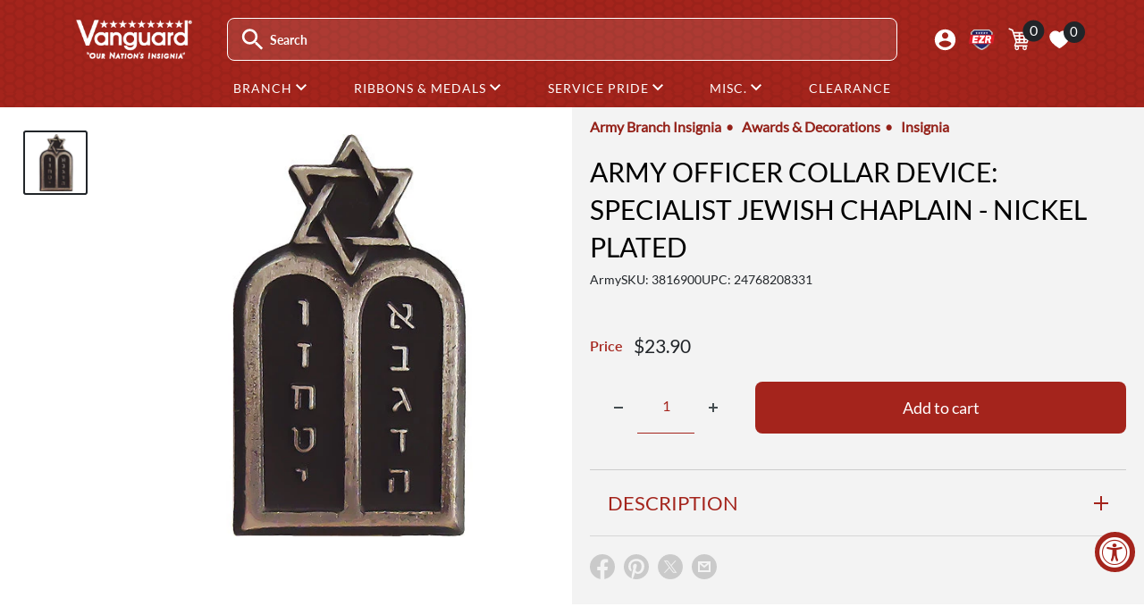

--- FILE ---
content_type: text/html; charset=utf-8
request_url: https://www.vanguardmil.com/products/army-nickel-plated-specialist-jewish-chaplain-officer-collar-device
body_size: 47290
content:
<!doctype html>

<html class="no-js" lang="en">
  <head>
    
	<script src="//www.vanguardmil.com/cdn/shop/files/pandectes-rules.js?v=6528803651695297083"></script>
	
	

    <meta charset="utf-8">
    <meta name="viewport" content="width=device-width, initial-scale=1.0, height=device-height">
    <meta name="theme-color" content="#212529">

    <title>Army Nickel Plated Specialist Jewish Chaplain Officer Collar Device</title><meta name="description" content="Shop Online for Army Nickel Plated Specialist Jewish Chaplain Officer Collar Device from Vanguard Industries"><link rel="canonical" href="https://www.vanguardmil.com/products/army-nickel-plated-specialist-jewish-chaplain-officer-collar-device"><link rel="shortcut icon" href="//www.vanguardmil.com/cdn/shop/files/favicon_1_-1_c3708729-7de1-4ed6-af84-69dcef93a420_96x96.png?v=1742314673" type="image/png"><link rel="preload" as="style" href="//www.vanguardmil.com/cdn/shop/t/202/assets/theme.css?v=174998088754057634591733241738">
    <link rel="preload" as="script" href="//www.vanguardmil.com/cdn/shop/t/202/assets/theme.js?v=34260595880384442431744907606">
    <link rel="preconnect" href="https://cdn.shopify.com">
    <link rel="preconnect" href="https://fonts.shopifycdn.com">
    <link rel="dns-prefetch" href="https://productreviews.shopifycdn.com">
    <link rel="dns-prefetch" href="https://ajax.googleapis.com">
    <link rel="dns-prefetch" href="https://maps.googleapis.com">
    <link rel="dns-prefetch" href="https://maps.gstatic.com">

    <link rel="preconnect" href="https://fonts.googleapis.com">
<link rel="preconnect" href="https://fonts.gstatic.com" crossorigin>
<link href="https://fonts.googleapis.com/css2?family=Lato&family=Rationale&family=Teko:wght@300..700&display=swap" rel="stylesheet">

    <meta property="og:type" content="product">
  <meta property="og:title" content="Army Officer Collar Device: Specialist Jewish Chaplain - Nickel Plated"><meta property="og:image" content="http://www.vanguardmil.com/cdn/shop/products/us_army_jewish_chaplain_officer_branch_insignia_1415_jwsh_off_bi_1_8da0eaf2-e970-4796-909d-b10a5b640767.jpeg?v=1423548610">
    <meta property="og:image:secure_url" content="https://www.vanguardmil.com/cdn/shop/products/us_army_jewish_chaplain_officer_branch_insignia_1415_jwsh_off_bi_1_8da0eaf2-e970-4796-909d-b10a5b640767.jpeg?v=1423548610">
    <meta property="og:image:width" content="500">
    <meta property="og:image:height" content="500"><meta property="product:price:amount" content="23.90">
  <meta property="product:price:currency" content="USD"><meta property="og:description" content="Shop Online for Army Nickel Plated Specialist Jewish Chaplain Officer Collar Device from Vanguard Industries"><meta property="og:url" content="https://www.vanguardmil.com/products/army-nickel-plated-specialist-jewish-chaplain-officer-collar-device">
<meta property="og:site_name" content="Vanguard Industries"><meta name="twitter:card" content="summary"><meta name="twitter:title" content="Army Officer Collar Device: Specialist Jewish Chaplain - Nickel Plated">
  <meta name="twitter:description" content="Army officer collar device oxidized for jewish chaplain.
Priced per pair.">
  <meta name="twitter:image" content="https://www.vanguardmil.com/cdn/shop/products/us_army_jewish_chaplain_officer_branch_insignia_1415_jwsh_off_bi_1_8da0eaf2-e970-4796-909d-b10a5b640767_600x600_crop_center.jpeg?v=1423548610">
    <link rel="preload" href="//www.vanguardmil.com/cdn/fonts/lato/lato_n4.c3b93d431f0091c8be23185e15c9d1fee1e971c5.woff2" as="font" type="font/woff2" crossorigin><link rel="preload" href="//www.vanguardmil.com/cdn/fonts/lato/lato_n4.c3b93d431f0091c8be23185e15c9d1fee1e971c5.woff2" as="font" type="font/woff2" crossorigin><style>
  @font-face {
  font-family: Lato;
  font-weight: 400;
  font-style: normal;
  font-display: swap;
  src: url("//www.vanguardmil.com/cdn/fonts/lato/lato_n4.c3b93d431f0091c8be23185e15c9d1fee1e971c5.woff2") format("woff2"),
       url("//www.vanguardmil.com/cdn/fonts/lato/lato_n4.d5c00c781efb195594fd2fd4ad04f7882949e327.woff") format("woff");
}

  @font-face {
  font-family: Lato;
  font-weight: 400;
  font-style: normal;
  font-display: swap;
  src: url("//www.vanguardmil.com/cdn/fonts/lato/lato_n4.c3b93d431f0091c8be23185e15c9d1fee1e971c5.woff2") format("woff2"),
       url("//www.vanguardmil.com/cdn/fonts/lato/lato_n4.d5c00c781efb195594fd2fd4ad04f7882949e327.woff") format("woff");
}

@font-face {
  font-family: Lato;
  font-weight: 600;
  font-style: normal;
  font-display: swap;
  src: url("//www.vanguardmil.com/cdn/fonts/lato/lato_n6.38d0e3b23b74a60f769c51d1df73fac96c580d59.woff2") format("woff2"),
       url("//www.vanguardmil.com/cdn/fonts/lato/lato_n6.3365366161bdcc36a3f97cfbb23954d8c4bf4079.woff") format("woff");
}

@font-face {
  font-family: Lato;
  font-weight: 400;
  font-style: italic;
  font-display: swap;
  src: url("//www.vanguardmil.com/cdn/fonts/lato/lato_i4.09c847adc47c2fefc3368f2e241a3712168bc4b6.woff2") format("woff2"),
       url("//www.vanguardmil.com/cdn/fonts/lato/lato_i4.3c7d9eb6c1b0a2bf62d892c3ee4582b016d0f30c.woff") format("woff");
}


  @font-face {
  font-family: Lato;
  font-weight: 700;
  font-style: normal;
  font-display: swap;
  src: url("//www.vanguardmil.com/cdn/fonts/lato/lato_n7.900f219bc7337bc57a7a2151983f0a4a4d9d5dcf.woff2") format("woff2"),
       url("//www.vanguardmil.com/cdn/fonts/lato/lato_n7.a55c60751adcc35be7c4f8a0313f9698598612ee.woff") format("woff");
}

  @font-face {
  font-family: Lato;
  font-weight: 400;
  font-style: italic;
  font-display: swap;
  src: url("//www.vanguardmil.com/cdn/fonts/lato/lato_i4.09c847adc47c2fefc3368f2e241a3712168bc4b6.woff2") format("woff2"),
       url("//www.vanguardmil.com/cdn/fonts/lato/lato_i4.3c7d9eb6c1b0a2bf62d892c3ee4582b016d0f30c.woff") format("woff");
}

  @font-face {
  font-family: Lato;
  font-weight: 700;
  font-style: italic;
  font-display: swap;
  src: url("//www.vanguardmil.com/cdn/fonts/lato/lato_i7.16ba75868b37083a879b8dd9f2be44e067dfbf92.woff2") format("woff2"),
       url("//www.vanguardmil.com/cdn/fonts/lato/lato_i7.4c07c2b3b7e64ab516aa2f2081d2bb0366b9dce8.woff") format("woff");
}


  :root {
    --chevron-down: url("\/\/www.vanguardmil.com\/cdn\/shop\/t\/202\/assets\/chevron_down.svg?v=40466928921424435381740679381");
    --default-text-font-size : 15px;
    --base-text-font-size    : 16px;
    --heading-font-family    : Lato, sans-serif;
    --heading-font-weight    : 400;
    --heading-font-style     : normal;
    --text-font-family       : Lato, sans-serif;
    --text-font-weight       : 400;
    --text-font-style        : normal;
    --text-font-bolder-weight: 600;
    --text-link-decoration   : underline;

    --text-color               : #444D50;
    --text-color-rgb           : 68, 77, 80;
    --heading-color            : #a4241c;
    --border-color             : #cccccc;
    --border-color-rgb         : 204, 204, 204;
    --form-border-color        : #bfbfbf;
    --accent-color             : #212529;
    --accent-color-rgb         : 33, 37, 41;
    --link-color               : #a4241c;
    --link-color-hover         : #631611;
    --background               : #ffffff;
    --secondary-background     : #f3f3f3;
    --secondary-background-rgb : 243, 243, 243;
    --accent-background        : rgba(33, 37, 41, 0.08);

    --input-background: #f3f3f3;

    --error-color       : #ff0000;
    --error-background  : rgba(255, 0, 0, 0.07);
    --success-color     : #00aa00;
    --success-background: rgba(0, 170, 0, 0.11);

    --primary-button-background      : #a4241c;
    --primary-button-background-rgb  : 164, 36, 28;
    --primary-button-text-color      : #ffffff;
    --secondary-button-background    : #780c06;
    --secondary-button-background-rgb: 120, 12, 6;
    --secondary-button-text-color    : #ffffff;

    --header-background      : rgba(0,0,0,0);
    --header-text-color      : #ffffff;
    --header-light-text-color: #a3afef;
    --header-border-color    : rgba(163, 175, 239, 0.3);
    --header-accent-color    : #00badb;

    --footer-background-color:    #f3f5f6;
    --footer-heading-text-color:  #1e2d7d;
    --footer-body-text-color:     #444D50;
    --footer-body-text-color-rgb: 68, 77, 80;
    --footer-accent-color:        #a4241c;
    --footer-accent-color-rgb:    164, 36, 28;
    --footer-border:              none;
    
    --flickity-arrow-color: #999999;--product-on-sale-accent           : #a4241c;
    --product-on-sale-accent-rgb       : 164, 36, 28;
    --product-on-sale-color            : #ffffff;
    --product-in-stock-color           : #008a00;
    --product-low-stock-color          : #a4241c;
    --product-sold-out-color           : #212529;
    --product-custom-label-1-background: #008a00;
    --product-custom-label-1-color     : #ffffff;
    --product-custom-label-2-background: #00a500;
    --product-custom-label-2-color     : #ffffff;
    --product-review-star-color        : #ffbd00;

    --mobile-container-gutter : 20px;
    --desktop-container-gutter: 40px;

    /* Shopify related variables */
    --payment-terms-background-color: #ffffff;
  }
</style>

<script>
  // IE11 does not have support for CSS variables, so we have to polyfill them
  if (!(((window || {}).CSS || {}).supports && window.CSS.supports('(--a: 0)'))) {
    const script = document.createElement('script');
    script.type = 'text/javascript';
    script.src = 'https://cdn.jsdelivr.net/npm/css-vars-ponyfill@2';
    script.onload = function() {
      cssVars({});
    };

    document.getElementsByTagName('head')[0].appendChild(script);
  }
</script>


    <script>window.performance && window.performance.mark && window.performance.mark('shopify.content_for_header.start');</script><meta name="google-site-verification" content="zEn7OKpDZqPujOzzjB27ARyX0vJiJDWfFJ10LafH4Aw">
<meta id="shopify-digital-wallet" name="shopify-digital-wallet" content="/7202413/digital_wallets/dialog">
<meta name="shopify-checkout-api-token" content="a71d3b14f258b08079ec898065bae512">
<meta id="in-context-paypal-metadata" data-shop-id="7202413" data-venmo-supported="true" data-environment="production" data-locale="en_US" data-paypal-v4="true" data-currency="USD">
<link rel="alternate" type="application/json+oembed" href="https://www.vanguardmil.com/products/army-nickel-plated-specialist-jewish-chaplain-officer-collar-device.oembed">
<script async="async" src="/checkouts/internal/preloads.js?locale=en-US"></script>
<script id="shopify-features" type="application/json">{"accessToken":"a71d3b14f258b08079ec898065bae512","betas":["rich-media-storefront-analytics"],"domain":"www.vanguardmil.com","predictiveSearch":true,"shopId":7202413,"locale":"en"}</script>
<script>var Shopify = Shopify || {};
Shopify.shop = "vanguardmil.myshopify.com";
Shopify.locale = "en";
Shopify.currency = {"active":"USD","rate":"1.0"};
Shopify.country = "US";
Shopify.theme = {"name":"vanguard-usamm\/production-V2","id":132828921910,"schema_name":"Warehouse","schema_version":"6.0.0","theme_store_id":null,"role":"main"};
Shopify.theme.handle = "null";
Shopify.theme.style = {"id":null,"handle":null};
Shopify.cdnHost = "www.vanguardmil.com/cdn";
Shopify.routes = Shopify.routes || {};
Shopify.routes.root = "/";</script>
<script type="module">!function(o){(o.Shopify=o.Shopify||{}).modules=!0}(window);</script>
<script>!function(o){function n(){var o=[];function n(){o.push(Array.prototype.slice.apply(arguments))}return n.q=o,n}var t=o.Shopify=o.Shopify||{};t.loadFeatures=n(),t.autoloadFeatures=n()}(window);</script>
<script id="shop-js-analytics" type="application/json">{"pageType":"product"}</script>
<script defer="defer" async type="module" src="//www.vanguardmil.com/cdn/shopifycloud/shop-js/modules/v2/client.init-shop-cart-sync_C5BV16lS.en.esm.js"></script>
<script defer="defer" async type="module" src="//www.vanguardmil.com/cdn/shopifycloud/shop-js/modules/v2/chunk.common_CygWptCX.esm.js"></script>
<script type="module">
  await import("//www.vanguardmil.com/cdn/shopifycloud/shop-js/modules/v2/client.init-shop-cart-sync_C5BV16lS.en.esm.js");
await import("//www.vanguardmil.com/cdn/shopifycloud/shop-js/modules/v2/chunk.common_CygWptCX.esm.js");

  window.Shopify.SignInWithShop?.initShopCartSync?.({"fedCMEnabled":true,"windoidEnabled":true});

</script>
<script>(function() {
  var isLoaded = false;
  function asyncLoad() {
    if (isLoaded) return;
    isLoaded = true;
    var urls = ["https:\/\/popup3.lifterapps.com\/js\/modal.js?shop=vanguardmil.myshopify.com","https:\/\/cdn.recovermycart.com\/scripts\/keepcart\/CartJS.min.js?shop=vanguardmil.myshopify.com\u0026shop=vanguardmil.myshopify.com","https:\/\/tools.luckyorange.com\/core\/lo.js?site-id=531cd4e9\u0026shop=vanguardmil.myshopify.com","https:\/\/cdn.zigpoll.com\/zigpoll-shopify-embed.js?accountId=6318a3001f9ef71547acb1da\u0026shop=vanguardmil.myshopify.com"];
    for (var i = 0; i < urls.length; i++) {
      var s = document.createElement('script');
      s.type = 'text/javascript';
      s.async = true;
      s.src = urls[i];
      var x = document.getElementsByTagName('script')[0];
      x.parentNode.insertBefore(s, x);
    }
  };
  if(window.attachEvent) {
    window.attachEvent('onload', asyncLoad);
  } else {
    window.addEventListener('load', asyncLoad, false);
  }
})();</script>
<script id="__st">var __st={"a":7202413,"offset":-28800,"reqid":"b4c1ead0-9128-43ae-a31b-70ab9f32e06b-1768778646","pageurl":"www.vanguardmil.com\/products\/army-nickel-plated-specialist-jewish-chaplain-officer-collar-device","u":"d7bd4418757d","p":"product","rtyp":"product","rid":420593232};</script>
<script>window.ShopifyPaypalV4VisibilityTracking = true;</script>
<script id="captcha-bootstrap">!function(){'use strict';const t='contact',e='account',n='new_comment',o=[[t,t],['blogs',n],['comments',n],[t,'customer']],c=[[e,'customer_login'],[e,'guest_login'],[e,'recover_customer_password'],[e,'create_customer']],r=t=>t.map((([t,e])=>`form[action*='/${t}']:not([data-nocaptcha='true']) input[name='form_type'][value='${e}']`)).join(','),a=t=>()=>t?[...document.querySelectorAll(t)].map((t=>t.form)):[];function s(){const t=[...o],e=r(t);return a(e)}const i='password',u='form_key',d=['recaptcha-v3-token','g-recaptcha-response','h-captcha-response',i],f=()=>{try{return window.sessionStorage}catch{return}},m='__shopify_v',_=t=>t.elements[u];function p(t,e,n=!1){try{const o=window.sessionStorage,c=JSON.parse(o.getItem(e)),{data:r}=function(t){const{data:e,action:n}=t;return t[m]||n?{data:e,action:n}:{data:t,action:n}}(c);for(const[e,n]of Object.entries(r))t.elements[e]&&(t.elements[e].value=n);n&&o.removeItem(e)}catch(o){console.error('form repopulation failed',{error:o})}}const l='form_type',E='cptcha';function T(t){t.dataset[E]=!0}const w=window,h=w.document,L='Shopify',v='ce_forms',y='captcha';let A=!1;((t,e)=>{const n=(g='f06e6c50-85a8-45c8-87d0-21a2b65856fe',I='https://cdn.shopify.com/shopifycloud/storefront-forms-hcaptcha/ce_storefront_forms_captcha_hcaptcha.v1.5.2.iife.js',D={infoText:'Protected by hCaptcha',privacyText:'Privacy',termsText:'Terms'},(t,e,n)=>{const o=w[L][v],c=o.bindForm;if(c)return c(t,g,e,D).then(n);var r;o.q.push([[t,g,e,D],n]),r=I,A||(h.body.append(Object.assign(h.createElement('script'),{id:'captcha-provider',async:!0,src:r})),A=!0)});var g,I,D;w[L]=w[L]||{},w[L][v]=w[L][v]||{},w[L][v].q=[],w[L][y]=w[L][y]||{},w[L][y].protect=function(t,e){n(t,void 0,e),T(t)},Object.freeze(w[L][y]),function(t,e,n,w,h,L){const[v,y,A,g]=function(t,e,n){const i=e?o:[],u=t?c:[],d=[...i,...u],f=r(d),m=r(i),_=r(d.filter((([t,e])=>n.includes(e))));return[a(f),a(m),a(_),s()]}(w,h,L),I=t=>{const e=t.target;return e instanceof HTMLFormElement?e:e&&e.form},D=t=>v().includes(t);t.addEventListener('submit',(t=>{const e=I(t);if(!e)return;const n=D(e)&&!e.dataset.hcaptchaBound&&!e.dataset.recaptchaBound,o=_(e),c=g().includes(e)&&(!o||!o.value);(n||c)&&t.preventDefault(),c&&!n&&(function(t){try{if(!f())return;!function(t){const e=f();if(!e)return;const n=_(t);if(!n)return;const o=n.value;o&&e.removeItem(o)}(t);const e=Array.from(Array(32),(()=>Math.random().toString(36)[2])).join('');!function(t,e){_(t)||t.append(Object.assign(document.createElement('input'),{type:'hidden',name:u})),t.elements[u].value=e}(t,e),function(t,e){const n=f();if(!n)return;const o=[...t.querySelectorAll(`input[type='${i}']`)].map((({name:t})=>t)),c=[...d,...o],r={};for(const[a,s]of new FormData(t).entries())c.includes(a)||(r[a]=s);n.setItem(e,JSON.stringify({[m]:1,action:t.action,data:r}))}(t,e)}catch(e){console.error('failed to persist form',e)}}(e),e.submit())}));const S=(t,e)=>{t&&!t.dataset[E]&&(n(t,e.some((e=>e===t))),T(t))};for(const o of['focusin','change'])t.addEventListener(o,(t=>{const e=I(t);D(e)&&S(e,y())}));const B=e.get('form_key'),M=e.get(l),P=B&&M;t.addEventListener('DOMContentLoaded',(()=>{const t=y();if(P)for(const e of t)e.elements[l].value===M&&p(e,B);[...new Set([...A(),...v().filter((t=>'true'===t.dataset.shopifyCaptcha))])].forEach((e=>S(e,t)))}))}(h,new URLSearchParams(w.location.search),n,t,e,['guest_login'])})(!0,!0)}();</script>
<script integrity="sha256-4kQ18oKyAcykRKYeNunJcIwy7WH5gtpwJnB7kiuLZ1E=" data-source-attribution="shopify.loadfeatures" defer="defer" src="//www.vanguardmil.com/cdn/shopifycloud/storefront/assets/storefront/load_feature-a0a9edcb.js" crossorigin="anonymous"></script>
<script data-source-attribution="shopify.dynamic_checkout.dynamic.init">var Shopify=Shopify||{};Shopify.PaymentButton=Shopify.PaymentButton||{isStorefrontPortableWallets:!0,init:function(){window.Shopify.PaymentButton.init=function(){};var t=document.createElement("script");t.src="https://www.vanguardmil.com/cdn/shopifycloud/portable-wallets/latest/portable-wallets.en.js",t.type="module",document.head.appendChild(t)}};
</script>
<script data-source-attribution="shopify.dynamic_checkout.buyer_consent">
  function portableWalletsHideBuyerConsent(e){var t=document.getElementById("shopify-buyer-consent"),n=document.getElementById("shopify-subscription-policy-button");t&&n&&(t.classList.add("hidden"),t.setAttribute("aria-hidden","true"),n.removeEventListener("click",e))}function portableWalletsShowBuyerConsent(e){var t=document.getElementById("shopify-buyer-consent"),n=document.getElementById("shopify-subscription-policy-button");t&&n&&(t.classList.remove("hidden"),t.removeAttribute("aria-hidden"),n.addEventListener("click",e))}window.Shopify?.PaymentButton&&(window.Shopify.PaymentButton.hideBuyerConsent=portableWalletsHideBuyerConsent,window.Shopify.PaymentButton.showBuyerConsent=portableWalletsShowBuyerConsent);
</script>
<script data-source-attribution="shopify.dynamic_checkout.cart.bootstrap">document.addEventListener("DOMContentLoaded",(function(){function t(){return document.querySelector("shopify-accelerated-checkout-cart, shopify-accelerated-checkout")}if(t())Shopify.PaymentButton.init();else{new MutationObserver((function(e,n){t()&&(Shopify.PaymentButton.init(),n.disconnect())})).observe(document.body,{childList:!0,subtree:!0})}}));
</script>
<link id="shopify-accelerated-checkout-styles" rel="stylesheet" media="screen" href="https://www.vanguardmil.com/cdn/shopifycloud/portable-wallets/latest/accelerated-checkout-backwards-compat.css" crossorigin="anonymous">
<style id="shopify-accelerated-checkout-cart">
        #shopify-buyer-consent {
  margin-top: 1em;
  display: inline-block;
  width: 100%;
}

#shopify-buyer-consent.hidden {
  display: none;
}

#shopify-subscription-policy-button {
  background: none;
  border: none;
  padding: 0;
  text-decoration: underline;
  font-size: inherit;
  cursor: pointer;
}

#shopify-subscription-policy-button::before {
  box-shadow: none;
}

      </style>

<script>window.performance && window.performance.mark && window.performance.mark('shopify.content_for_header.end');</script>
    
<script>window.BOLD = window.BOLD || {};
    window.BOLD.common = window.BOLD.common || {};
    window.BOLD.common.Shopify = window.BOLD.common.Shopify || {};
    window.BOLD.common.Shopify.shop = {
      domain: 'www.vanguardmil.com',
      permanent_domain: 'vanguardmil.myshopify.com',
      url: 'https://www.vanguardmil.com',
      secure_url: 'https://www.vanguardmil.com',
      money_format: "${{amount}}",
      currency: "USD"
    };
    window.BOLD.common.Shopify.customer = {
      id: null,
      tags: null,
    };
    window.BOLD.common.Shopify.cart = {"note":null,"attributes":{},"original_total_price":0,"total_price":0,"total_discount":0,"total_weight":0.0,"item_count":0,"items":[],"requires_shipping":false,"currency":"USD","items_subtotal_price":0,"cart_level_discount_applications":[],"checkout_charge_amount":0};
    window.BOLD.common.template = 'product';window.BOLD.common.Shopify.formatMoney = function(money, format) {
        function n(t, e) {
            return "undefined" == typeof t ? e : t
        }
        function r(t, e, r, i) {
            if (e = n(e, 2),
                r = n(r, ","),
                i = n(i, "."),
            isNaN(t) || null == t)
                return 0;
            t = (t / 100).toFixed(e);
            var o = t.split(".")
                , a = o[0].replace(/(\d)(?=(\d\d\d)+(?!\d))/g, "$1" + r)
                , s = o[1] ? i + o[1] : "";
            return a + s
        }
        "string" == typeof money && (money = money.replace(".", ""));
        var i = ""
            , o = /\{\{\s*(\w+)\s*\}\}/
            , a = format || window.BOLD.common.Shopify.shop.money_format || window.Shopify.money_format || "$ {{ amount }}";
        switch (a.match(o)[1]) {
            case "amount":
                i = r(money, 2, ",", ".");
                break;
            case "amount_no_decimals":
                i = r(money, 0, ",", ".");
                break;
            case "amount_with_comma_separator":
                i = r(money, 2, ".", ",");
                break;
            case "amount_no_decimals_with_comma_separator":
                i = r(money, 0, ".", ",");
                break;
            case "amount_with_space_separator":
                i = r(money, 2, " ", ",");
                break;
            case "amount_no_decimals_with_space_separator":
                i = r(money, 0, " ", ",");
                break;
            case "amount_with_apostrophe_separator":
                i = r(money, 2, "'", ".");
                break;
        }
        return a.replace(o, i);
    };
    window.BOLD.common.Shopify.saveProduct = function (handle, product) {
      if (typeof handle === 'string' && typeof window.BOLD.common.Shopify.products[handle] === 'undefined') {
        if (typeof product === 'number') {
          window.BOLD.common.Shopify.handles[product] = handle;
          product = { id: product };
        }
        window.BOLD.common.Shopify.products[handle] = product;
      }
    };
    window.BOLD.common.Shopify.saveVariant = function (variant_id, variant) {
      if (typeof variant_id === 'number' && typeof window.BOLD.common.Shopify.variants[variant_id] === 'undefined') {
        window.BOLD.common.Shopify.variants[variant_id] = variant;
      }
    };window.BOLD.common.Shopify.products = window.BOLD.common.Shopify.products || {};
    window.BOLD.common.Shopify.variants = window.BOLD.common.Shopify.variants || {};
    window.BOLD.common.Shopify.handles = window.BOLD.common.Shopify.handles || {};window.BOLD.common.Shopify.handle = "army-nickel-plated-specialist-jewish-chaplain-officer-collar-device"
window.BOLD.common.Shopify.saveProduct("army-nickel-plated-specialist-jewish-chaplain-officer-collar-device", 420593232);window.BOLD.common.Shopify.saveVariant(1153504384, { product_id: 420593232, product_handle: "army-nickel-plated-specialist-jewish-chaplain-officer-collar-device", price: 2390, group_id: '', csp_metafield: {}});window.BOLD.apps_installed = {"Product Options":2} || {};window.BOLD.common.Shopify.metafields = window.BOLD.common.Shopify.metafields || {};window.BOLD.common.Shopify.metafields["bold_rp"] = {};window.BOLD.common.Shopify.metafields["bold_csp_defaults"] = {};window.BOLD.common.cacheParams = window.BOLD.common.cacheParams || {};
</script>

    
<script>
  window.BOLD = window.BOLD || {};
  window.BOLD.common = window.BOLD.common || {};
    window.BOLD.common.cacheParams = window.BOLD.common.cacheParams || {};
  window.BOLD.common.cacheParams.options = 1768229209;
</script>
<link href="//www.vanguardmil.com/cdn/shop/t/202/assets/bold-options.css?v=87316498131325035181740679380" rel="stylesheet" type="text/css" media="all" />
<script src="https://options.shopapps.site/js/options.js" type="text/javascript"></script>
    

    <script src="https://cdn.jsdelivr.net/npm/jquery/dist/jquery.min.js" ></script>
    <script src="https://cdn.jsdelivr.net/npm/popper.js@1.16.0/dist/umd/popper.min.js" defer></script>
<script src="https://stackpath.bootstrapcdn.com/bootstrap/4.3.1/js/bootstrap.min.js" integrity="sha384-JjSmVgyd0p3pXB1rRibZUAYoIIy6OrQ6VrjIEaFf/nJGzIxFDsf4x0xIM+B07jRM" crossorigin="anonymous" defer></script>

    
    <link rel="stylesheet" href="//www.vanguardmil.com/cdn/shop/t/202/assets/theme2.css?v=150684634643329899011766609087">
    <link rel="stylesheet" href="//www.vanguardmil.com/cdn/shop/t/202/assets/bootstrap2.css?v=68437401972965980981740679381">
    <link href="//www.vanguardmil.com/cdn/shop/t/202/assets/vanguard-style2.css?v=64295343391860832811764092411" rel="stylesheet" type="text/css" media="all" />
    <link href="//www.vanguardmil.com/cdn/shop/t/202/assets/slide-menu.css?v=48104659836895137301727802975" rel="stylesheet" type="text/css" media="all" />
    <link rel="stylesheet" media="print" href="//www.vanguardmil.com/cdn/shop/t/202/assets/print.css?v=46544742635725541251742824760">

    <script type="application/ld+json">{"@context":"http:\/\/schema.org\/","@id":"\/products\/army-nickel-plated-specialist-jewish-chaplain-officer-collar-device#product","@type":"Product","brand":{"@type":"Brand","name":"Vanguard Industries"},"category":"Army","description":"Army officer collar device oxidized for jewish chaplain.\nPriced per pair.","image":"https:\/\/www.vanguardmil.com\/cdn\/shop\/products\/us_army_jewish_chaplain_officer_branch_insignia_1415_jwsh_off_bi_1_8da0eaf2-e970-4796-909d-b10a5b640767.jpeg?v=1423548610\u0026width=1920","mpn":"24768208331","name":"Army Officer Collar Device: Specialist Jewish Chaplain - Nickel Plated","offers":{"@id":"\/products\/army-nickel-plated-specialist-jewish-chaplain-officer-collar-device?variant=1153504384#offer","@type":"Offer","availability":"http:\/\/schema.org\/InStock","price":"23.90","priceCurrency":"USD","url":"https:\/\/www.vanguardmil.com\/products\/army-nickel-plated-specialist-jewish-chaplain-officer-collar-device?variant=1153504384"},"sku":"3816900","url":"https:\/\/www.vanguardmil.com\/products\/army-nickel-plated-specialist-jewish-chaplain-officer-collar-device"}</script><script type="application/ld+json">
  {
    "@context": "https://schema.org",
    "@type": "BreadcrumbList",
    "itemListElement": [{
        "@type": "ListItem",
        "position": 1,
        "name": "Home",
        "item": "https://www.vanguardmil.com"
      },{
            "@type": "ListItem",
            "position": 2,
            "name": "Army Officer Collar Device: Specialist Jewish Chaplain - Nickel Plated",
            "item": "https://www.vanguardmil.com/products/army-nickel-plated-specialist-jewish-chaplain-officer-collar-device"
          }]
  }
</script>

    <script>
      // Doofinder accessibility fix
      document.addEventListener('focusout', (e) => {
        if (!e.target.closest('.dfd-root')) return;
        setTimeout(() => {
          if (!document.querySelector('.dfd-root[hidden]')) return;

          const allTabbaleElements = Array.from(document.querySelectorAll('*')).filter(e => e.tabIndex >= 0);
          const searchBar = document.querySelector('#search-input');
          const nextElementIndex = allTabbaleElements.findIndex(e => e === searchBar) + 1;

          allTabbaleElements[nextElementIndex].focus();
        }, 100);
      });
    </script>
    <script>
      // This allows to expose several variables to the global scope, to be used in scripts
      window.theme = {
        pageType: "product",
        cartCount: 0,
        moneyFormat: "${{amount}}",
        moneyWithCurrencyFormat: "${{amount}} USD",
        currencyCodeEnabled: false,
        showDiscount: true,
        discountMode: "percentage",
        cartType: "page"
      };

      window.routes = {
        rootUrl: "\/",
        rootUrlWithoutSlash: '',
        cartUrl: "\/cart",
        cartAddUrl: "\/cart\/add",
        cartChangeUrl: "\/cart\/change",
        searchUrl: "\/search",
        productRecommendationsUrl: "\/recommendations\/products"
      };

      window.languages = {
        productRegularPrice: "Regular price",
        productSalePrice: "Sale price",
        collectionOnSaleLabel: "Save {{savings}}",
        productFormUnavailable: "Unavailable",
        productFormAddToCart: "Add to cart",
        productFormPreOrder: "Pre-order",
        productFormSoldOut: "Sold out",
        productAdded: "Product has been added to your cart",
        productAddedShort: "Added!",
        shippingEstimatorNoResults: "No shipping could be found for your address.",
        shippingEstimatorOneResult: "There is one shipping rate for your address:",
        shippingEstimatorMultipleResults: "There are {{count}} shipping rates for your address:",
        shippingEstimatorErrors: "There are some errors:"
      };

      document.documentElement.className = document.documentElement.className.replace('no-js', 'js');
    </script><script src="//www.vanguardmil.com/cdn/shop/t/202/assets/theme.js?v=34260595880384442431744907606" defer></script>
    <script src="//www.vanguardmil.com/cdn/shop/t/202/assets/custom.js?v=103714942006477426081741625925" defer></script><script>
        (function () {
          window.onpageshow = function() {
            // We force re-freshing the cart content onpageshow, as most browsers will serve a cache copy when hitting the
            // back button, which cause staled data
            document.documentElement.dispatchEvent(new CustomEvent('cart:refresh', {
              bubbles: true,
              detail: {scrollToTop: false}
            }));
          };
        })();
      </script><!-- BEGIN app block: shopify://apps/pandectes-gdpr/blocks/banner/58c0baa2-6cc1-480c-9ea6-38d6d559556a -->
  
    
      <!-- TCF is active, scripts are loaded above -->
      
        <script>
          if (!window.PandectesRulesSettings) {
            window.PandectesRulesSettings = {"store":{"id":7202413,"adminMode":false,"headless":false,"storefrontRootDomain":"","checkoutRootDomain":"","storefrontAccessToken":""},"banner":{"revokableTrigger":false,"cookiesBlockedByDefault":"7","hybridStrict":false,"isActive":true},"geolocation":{"auOnly":false,"brOnly":false,"caOnly":false,"chOnly":false,"euOnly":false,"jpOnly":false,"nzOnly":false,"thOnly":false,"zaOnly":false,"canadaOnly":false,"globalVisibility":true},"blocker":{"isActive":false,"googleConsentMode":{"isActive":true,"id":"GTM-57MC5K2","analyticsId":"G-3DVY3EV05L","adwordsId":"AW-1041182928","adStorageCategory":4,"analyticsStorageCategory":2,"functionalityStorageCategory":1,"personalizationStorageCategory":1,"securityStorageCategory":0,"customEvent":true,"redactData":true,"urlPassthrough":false,"dataLayerProperty":"dataLayer","waitForUpdate":0,"useNativeChannel":false,"debugMode":false},"facebookPixel":{"isActive":true,"id":"4163626356991531","ldu":true},"microsoft":{"isActive":false,"uetTags":""},"rakuten":{"isActive":false,"cmp":false,"ccpa":false},"gpcIsActive":true,"klaviyoIsActive":false,"defaultBlocked":7,"patterns":{"whiteList":[],"blackList":{"1":[],"2":[],"4":[],"8":[]},"iframesWhiteList":[],"iframesBlackList":{"1":[],"2":[],"4":[],"8":[]},"beaconsWhiteList":[],"beaconsBlackList":{"1":[],"2":[],"4":[],"8":[]}}}};
            const rulesScript = document.createElement('script');
            window.PandectesRulesSettings.auto = true;
            rulesScript.src = "https://cdn.shopify.com/extensions/019bd005-1071-7566-a990-dd9df4dd4365/gdpr-228/assets/pandectes-rules.js";
            const firstChild = document.head.firstChild;
            document.head.insertBefore(rulesScript, firstChild);
          }
        </script>
      
      <script>
        
          window.PandectesSettings = {"store":{"id":7202413,"plan":"plus","theme":"vanguard-usamm/production-V2","primaryLocale":"en","adminMode":false,"headless":false,"storefrontRootDomain":"","checkoutRootDomain":"","storefrontAccessToken":""},"tsPublished":1752525515,"declaration":{"showType":true,"showPurpose":false,"showProvider":false,"declIntroText":"We use cookies to optimize website functionality, analyze the performance, and provide personalized experience to you. Some cookies are essential to make the website operate and function correctly. Those cookies cannot be disabled. In this window you can manage your preference of cookies.","showDateGenerated":true},"language":{"unpublished":[],"languageMode":"Single","fallbackLanguage":"en","languageDetection":"browser","languagesSupported":[]},"texts":{"managed":{"headerText":{"en":"We respect your privacy"},"consentText":{"en":"This website uses cookies to ensure you get the best experience."},"linkText":{"en":"Learn more"},"imprintText":{"en":"Imprint"},"googleLinkText":{"en":"Google's Privacy Terms"},"allowButtonText":{"en":"Accept"},"denyButtonText":{"en":"Decline"},"dismissButtonText":{"en":"Ok"},"leaveSiteButtonText":{"en":"Leave this site"},"preferencesButtonText":{"en":"Preferences"},"cookiePolicyText":{"en":"Cookie policy"},"preferencesPopupTitleText":{"en":"Manage consent preferences"},"preferencesPopupIntroText":{"en":"We use cookies to optimize website functionality, analyze the performance, and provide personalized experience to you. Some cookies are essential to make the website operate and function correctly. Those cookies cannot be disabled. In this window you can manage your preference of cookies."},"preferencesPopupSaveButtonText":{"en":"Save preferences"},"preferencesPopupCloseButtonText":{"en":"Close"},"preferencesPopupAcceptAllButtonText":{"en":"Accept all"},"preferencesPopupRejectAllButtonText":{"en":"Reject all"},"cookiesDetailsText":{"en":"Cookies details"},"preferencesPopupAlwaysAllowedText":{"en":"Always allowed"},"accessSectionParagraphText":{"en":"You have the right to request access to your data at any time."},"accessSectionTitleText":{"en":"Data portability"},"accessSectionAccountInfoActionText":{"en":"Personal data"},"accessSectionDownloadReportActionText":{"en":"Request export"},"accessSectionGDPRRequestsActionText":{"en":"Data subject requests"},"accessSectionOrdersRecordsActionText":{"en":"Orders"},"rectificationSectionParagraphText":{"en":"You have the right to request your data to be updated whenever you think it is appropriate."},"rectificationSectionTitleText":{"en":"Data Rectification"},"rectificationCommentPlaceholder":{"en":"Describe what you want to be updated"},"rectificationCommentValidationError":{"en":"Comment is required"},"rectificationSectionEditAccountActionText":{"en":"Request an update"},"erasureSectionTitleText":{"en":"Right to be forgotten"},"erasureSectionParagraphText":{"en":"You have the right to ask all your data to be erased. After that, you will no longer be able to access your account."},"erasureSectionRequestDeletionActionText":{"en":"Request personal data deletion"},"consentDate":{"en":"Consent date"},"consentId":{"en":"Consent ID"},"consentSectionChangeConsentActionText":{"en":"Change consent preference"},"consentSectionConsentedText":{"en":"You consented to the cookies policy of this website on"},"consentSectionNoConsentText":{"en":"You have not consented to the cookies policy of this website."},"consentSectionTitleText":{"en":"Your cookie consent"},"consentStatus":{"en":"Consent preference"},"confirmationFailureMessage":{"en":"Your request was not verified. Please try again and if problem persists, contact store owner for assistance"},"confirmationFailureTitle":{"en":"A problem occurred"},"confirmationSuccessMessage":{"en":"We will soon get back to you as to your request."},"confirmationSuccessTitle":{"en":"Your request is verified"},"guestsSupportEmailFailureMessage":{"en":"Your request was not submitted. Please try again and if problem persists, contact store owner for assistance."},"guestsSupportEmailFailureTitle":{"en":"A problem occurred"},"guestsSupportEmailPlaceholder":{"en":"E-mail address"},"guestsSupportEmailSuccessMessage":{"en":"If you are registered as a customer of this store, you will soon receive an email with instructions on how to proceed."},"guestsSupportEmailSuccessTitle":{"en":"Thank you for your request"},"guestsSupportEmailValidationError":{"en":"Email is not valid"},"guestsSupportInfoText":{"en":"Please login with your customer account to further proceed."},"submitButton":{"en":"Submit"},"submittingButton":{"en":"Submitting..."},"cancelButton":{"en":"Cancel"},"declIntroText":{"en":"We use cookies to optimize website functionality, analyze the performance, and provide personalized experience to you. Some cookies are essential to make the website operate and function correctly. Those cookies cannot be disabled. In this window you can manage your preference of cookies."},"declName":{"en":"Name"},"declPurpose":{"en":"Purpose"},"declType":{"en":"Type"},"declRetention":{"en":"Retention"},"declProvider":{"en":"Provider"},"declFirstParty":{"en":"First-party"},"declThirdParty":{"en":"Third-party"},"declSeconds":{"en":"seconds"},"declMinutes":{"en":"minutes"},"declHours":{"en":"hours"},"declDays":{"en":"days"},"declMonths":{"en":"months"},"declYears":{"en":"years"},"declSession":{"en":"Session"},"declDomain":{"en":"Domain"},"declPath":{"en":"Path"}},"categories":{"strictlyNecessaryCookiesTitleText":{"en":"Strictly necessary cookies"},"strictlyNecessaryCookiesDescriptionText":{"en":"These cookies are essential in order to enable you to move around the website and use its features, such as accessing secure areas of the website. The website cannot function properly without these cookies."},"functionalityCookiesTitleText":{"en":"Functional cookies"},"functionalityCookiesDescriptionText":{"en":"These cookies enable the site to provide enhanced functionality and personalisation. They may be set by us or by third party providers whose services we have added to our pages. If you do not allow these cookies then some or all of these services may not function properly."},"performanceCookiesTitleText":{"en":"Performance cookies"},"performanceCookiesDescriptionText":{"en":"These cookies enable us to monitor and improve the performance of our website. For example, they allow us to count visits, identify traffic sources and see which parts of the site are most popular."},"targetingCookiesTitleText":{"en":"Targeting cookies"},"targetingCookiesDescriptionText":{"en":"These cookies may be set through our site by our advertising partners. They may be used by those companies to build a profile of your interests and show you relevant adverts on other sites.    They do not store directly personal information, but are based on uniquely identifying your browser and internet device. If you do not allow these cookies, you will experience less targeted advertising."},"unclassifiedCookiesTitleText":{"en":"Unclassified cookies"},"unclassifiedCookiesDescriptionText":{"en":"Unclassified cookies are cookies that we are in the process of classifying, together with the providers of individual cookies."}},"auto":{}},"library":{"previewMode":false,"fadeInTimeout":0,"defaultBlocked":7,"showLink":true,"showImprintLink":false,"showGoogleLink":true,"enabled":true,"cookie":{"expiryDays":365,"secure":true,"domain":""},"dismissOnScroll":false,"dismissOnWindowClick":false,"dismissOnTimeout":false,"palette":{"popup":{"background":"#FFFFFF","backgroundForCalculations":{"a":1,"b":255,"g":255,"r":255},"text":"#292525"},"button":{"background":"#A4241C","backgroundForCalculations":{"a":1,"b":28,"g":36,"r":164},"text":"#FFFFFF","textForCalculation":{"a":1,"b":255,"g":255,"r":255},"border":"transparent"}},"content":{"href":"https://vanguardmil.myshopify.com/policies/privacy-policy","imprintHref":"/","close":"&#10005;","target":"_blank","logo":"<img class=\"cc-banner-logo\" style=\"max-height: 40px;\" src=\"https://vanguardmil.myshopify.com/cdn/shop/files/pandectes-banner-logo.png\" alt=\"Cookie banner\" />"},"window":"<div role=\"dialog\" aria-label=\"We respect your privacy\" aria-describedby=\"cookieconsent:desc\" id=\"pandectes-banner\" class=\"cc-window-wrapper cc-bottom-wrapper\"><div class=\"pd-cookie-banner-window cc-window {{classes}}\"><!--googleoff: all-->{{children}}<!--googleon: all--></div></div>","compliance":{"custom":"<div class=\"cc-compliance cc-highlight\">{{preferences}}{{allow}}</div>"},"type":"custom","layouts":{"basic":"{{logo}}{{messagelink}}{{compliance}}"},"position":"bottom","theme":"block","revokable":true,"animateRevokable":false,"revokableReset":false,"revokableLogoUrl":"https://vanguardmil.myshopify.com/cdn/shop/files/pandectes-reopen-logo.png","revokablePlacement":"bottom-right","revokableMarginHorizontal":15,"revokableMarginVertical":15,"static":false,"autoAttach":true,"hasTransition":true,"blacklistPage":[""],"elements":{"close":"<button aria-label=\"Close\" type=\"button\" class=\"cc-close\">{{close}}</button>","dismiss":"<button type=\"button\" class=\"cc-btn cc-btn-decision cc-dismiss\">{{dismiss}}</button>","allow":"<button type=\"button\" class=\"cc-btn cc-btn-decision cc-allow\">{{allow}}</button>","deny":"<button type=\"button\" class=\"cc-btn cc-btn-decision cc-deny\">{{deny}}</button>","preferences":"<button type=\"button\" class=\"cc-btn cc-settings\" onclick=\"Pandectes.fn.openPreferences()\">{{preferences}}</button>"}},"geolocation":{"auOnly":false,"brOnly":false,"caOnly":false,"chOnly":false,"euOnly":false,"jpOnly":false,"nzOnly":false,"thOnly":false,"zaOnly":false,"canadaOnly":false,"globalVisibility":true},"dsr":{"guestsSupport":false,"accessSectionDownloadReportAuto":false},"banner":{"resetTs":1737649534,"extraCss":"        .cc-banner-logo {max-width: 24em!important;}    @media(min-width: 768px) {.cc-window.cc-floating{max-width: 24em!important;width: 24em!important;}}    .cc-message, .pd-cookie-banner-window .cc-header, .cc-logo {text-align: left}    .cc-window-wrapper{z-index: 2147483647;}    .cc-window{z-index: 2147483647;font-size: 17px!important;font-family: inherit;}    .pd-cookie-banner-window .cc-header{font-size: 17px!important;font-family: inherit;}    .pd-cp-ui{font-family: inherit; background-color: #FFFFFF;color:#292525;}    button.pd-cp-btn, a.pd-cp-btn{background-color:#A4241C;color:#FFFFFF!important;}    input + .pd-cp-preferences-slider{background-color: rgba(41, 37, 37, 0.3)}    .pd-cp-scrolling-section::-webkit-scrollbar{background-color: rgba(41, 37, 37, 0.3)}    input:checked + .pd-cp-preferences-slider{background-color: rgba(41, 37, 37, 1)}    .pd-cp-scrolling-section::-webkit-scrollbar-thumb {background-color: rgba(41, 37, 37, 1)}    .pd-cp-ui-close{color:#292525;}    .pd-cp-preferences-slider:before{background-color: #FFFFFF}    .pd-cp-title:before {border-color: #292525!important}    .pd-cp-preferences-slider{background-color:#292525}    .pd-cp-toggle{color:#292525!important}    @media(max-width:699px) {.pd-cp-ui-close-top svg {fill: #292525}}    .pd-cp-toggle:hover,.pd-cp-toggle:visited,.pd-cp-toggle:active{color:#292525!important}    .pd-cookie-banner-window {box-shadow: 0 0 18px rgb(0 0 0 / 20%);}  ","customJavascript":{"useButtons":true},"showPoweredBy":false,"logoHeight":40,"revokableTrigger":false,"hybridStrict":false,"cookiesBlockedByDefault":"7","isActive":true,"implicitSavePreferences":true,"cookieIcon":false,"blockBots":false,"showCookiesDetails":true,"hasTransition":true,"blockingPage":false,"showOnlyLandingPage":false,"leaveSiteUrl":"https://www.google.com","linkRespectStoreLang":true},"cookies":{"0":[{"name":"keep_alive","type":"http","domain":"www.vanguardmil.com","path":"/","provider":"Shopify","firstParty":true,"retention":"30 minute(s)","expires":30,"unit":"declMinutes","purpose":{"en":"Used when international domain redirection is enabled to determine if a request is the first one of a session."}},{"name":"secure_customer_sig","type":"http","domain":"www.vanguardmil.com","path":"/","provider":"Shopify","firstParty":true,"retention":"1 year(s)","expires":1,"unit":"declYears","purpose":{"en":"Used to identify a user after they sign into a shop as a customer so they do not need to log in again."}},{"name":"localization","type":"http","domain":"www.vanguardmil.com","path":"/","provider":"Shopify","firstParty":true,"retention":"1 year(s)","expires":1,"unit":"declYears","purpose":{"en":"Used to localize the cart to the correct country."}},{"name":"_tracking_consent","type":"http","domain":".vanguardmil.com","path":"/","provider":"Shopify","firstParty":false,"retention":"1 year(s)","expires":1,"unit":"declYears","purpose":{"en":"Used to store a user's preferences if a merchant has set up privacy rules in the visitor's region."}},{"name":"wpm-test-cookie","type":"http","domain":"com","path":"/","provider":"Unknown","firstParty":false,"retention":"Session","expires":1,"unit":"declSeconds","purpose":{"en":""}}],"1":[{"name":"rmc_logged_in_at","type":"http","domain":"www.vanguardmil.com","path":"/","provider":"Marsello","firstParty":true,"retention":"Session","expires":-55,"unit":"declYears","purpose":{"en":"Used by Abandoned Cart Recovery app."}}],"2":[{"name":"__cf_bm","type":"http","domain":".livewishlist.scriptengine.net","path":"/","provider":"CloudFlare","firstParty":false,"retention":"30 minute(s)","expires":30,"unit":"declMinutes","purpose":{"en":"Used to manage incoming traffic that matches criteria associated with bots."}},{"name":"_ga","type":"http","domain":".vanguardmil.com","path":"/","provider":"Google","firstParty":false,"retention":"1 year(s)","expires":1,"unit":"declYears","purpose":{"en":"Cookie is set by Google Analytics with unknown functionality"}},{"name":"_gid","type":"http","domain":".vanguardmil.com","path":"/","provider":"Google","firstParty":false,"retention":"1 day(s)","expires":1,"unit":"declDays","purpose":{"en":"Cookie is placed by Google Analytics to count and track pageviews."}},{"name":"__cf_bm","type":"http","domain":".shappify.com","path":"/","provider":"CloudFlare","firstParty":false,"retention":"30 minute(s)","expires":30,"unit":"declMinutes","purpose":{"en":"Used to manage incoming traffic that matches criteria associated with bots."}},{"name":"__cf_bm","type":"http","domain":".boldapps.net","path":"/","provider":"CloudFlare","firstParty":false,"retention":"30 minute(s)","expires":30,"unit":"declMinutes","purpose":{"en":"Used to manage incoming traffic that matches criteria associated with bots."}},{"name":"_ga_G3RDTGKWR4","type":"http","domain":".vanguardmil.com","path":"/","provider":"Google","firstParty":false,"retention":"1 year(s)","expires":1,"unit":"declYears","purpose":{"en":""}},{"name":"_ga_3DVY3EV05L","type":"http","domain":".vanguardmil.com","path":"/","provider":"Google","firstParty":false,"retention":"1 year(s)","expires":1,"unit":"declYears","purpose":{"en":""}},{"name":"_gat_PopUpWindow","type":"http","domain":".vanguardmil.com","path":"/","provider":"Google","firstParty":false,"retention":"1 minute(s)","expires":1,"unit":"declMinutes","purpose":{"en":""}}],"4":[{"name":"_gcl_au","type":"http","domain":".vanguardmil.com","path":"/","provider":"Google","firstParty":false,"retention":"3 month(s)","expires":3,"unit":"declMonths","purpose":{"en":"Cookie is placed by Google Tag Manager to track conversions."}}],"8":[{"name":"WISHLIST_TOTAL","type":"http","domain":"www.vanguardmil.com","path":"/","provider":"Unknown","firstParty":true,"retention":"1 month(s)","expires":1,"unit":"declMonths","purpose":{"en":""}},{"name":"WISHLIST_PRODUCTS_IDS","type":"http","domain":"www.vanguardmil.com","path":"/","provider":"Unknown","firstParty":true,"retention":"1 month(s)","expires":1,"unit":"declMonths","purpose":{"en":""}},{"name":"WISHLIST_PRODUCTS_IDS_SET","type":"http","domain":"www.vanguardmil.com","path":"/","provider":"Unknown","firstParty":true,"retention":"1 month(s)","expires":1,"unit":"declMonths","purpose":{"en":""}},{"name":"WISHLIST_UUID","type":"http","domain":"www.vanguardmil.com","path":"/","provider":"Unknown","firstParty":true,"retention":"1 month(s)","expires":1,"unit":"declMonths","purpose":{"en":""}},{"name":"WISHLIST_IP_ADDRESS","type":"http","domain":"www.vanguardmil.com","path":"/","provider":"Unknown","firstParty":true,"retention":"1 month(s)","expires":1,"unit":"declMonths","purpose":{"en":""}},{"name":"wpm-test-cookie","type":"http","domain":"vanguardmil.com","path":"/","provider":"Unknown","firstParty":false,"retention":"Session","expires":1,"unit":"declSeconds","purpose":{"en":""}},{"name":"wpm-test-cookie","type":"http","domain":"www.vanguardmil.com","path":"/","provider":"Unknown","firstParty":true,"retention":"Session","expires":1,"unit":"declSeconds","purpose":{"en":""}}]},"blocker":{"isActive":false,"googleConsentMode":{"id":"GTM-57MC5K2","analyticsId":"G-3DVY3EV05L","adwordsId":"AW-1041182928","isActive":true,"adStorageCategory":4,"analyticsStorageCategory":2,"personalizationStorageCategory":1,"functionalityStorageCategory":1,"customEvent":true,"securityStorageCategory":0,"redactData":true,"urlPassthrough":false,"dataLayerProperty":"dataLayer","waitForUpdate":0,"useNativeChannel":false,"debugMode":false},"facebookPixel":{"id":"4163626356991531","isActive":true,"ldu":true},"microsoft":{"isActive":false,"uetTags":""},"rakuten":{"isActive":false,"cmp":false,"ccpa":false},"klaviyoIsActive":false,"gpcIsActive":true,"defaultBlocked":7,"patterns":{"whiteList":[],"blackList":{"1":[],"2":[],"4":[],"8":[]},"iframesWhiteList":[],"iframesBlackList":{"1":[],"2":[],"4":[],"8":[]},"beaconsWhiteList":[],"beaconsBlackList":{"1":[],"2":[],"4":[],"8":[]}}}};
        
        window.addEventListener('DOMContentLoaded', function(){
          const script = document.createElement('script');
          
            script.src = "https://cdn.shopify.com/extensions/019bd005-1071-7566-a990-dd9df4dd4365/gdpr-228/assets/pandectes-core.js";
          
          script.defer = true;
          document.body.appendChild(script);
        })
      </script>
    
  


<!-- END app block --><!-- BEGIN app block: shopify://apps/se-wishlist-engine/blocks/app-embed/8f7c0857-8e71-463d-a168-8e133094753b --><link rel="preload" href="https://cdn.shopify.com/extensions/019b0687-34c2-750d-9296-a1de718428be/wishlist-engine-225/assets/wishlist-engine.css" as="style" onload="this.onload=null;this.rel='stylesheet'">
<noscript><link rel="stylesheet" href="https://cdn.shopify.com/extensions/019b0687-34c2-750d-9296-a1de718428be/wishlist-engine-225/assets/wishlist-engine.css"></noscript>

<meta name="wishlist_shop_current_currency" content="${{amount}}" id="wishlist_shop_current_currency"/>
<script data-id="Ad05seVZTT0FSY1FTM__14198427981142892921" type="application/javascript">
  var  customHeartIcon='';
  var  customHeartFillIcon='';
</script>

 
<script src="https://cdn.shopify.com/extensions/019b0687-34c2-750d-9296-a1de718428be/wishlist-engine-225/assets/wishlist-engine-app.js" defer></script>

<!-- END app block --><!-- BEGIN app block: shopify://apps/sc-product-options/blocks/app-embed/873c9b74-306d-4f83-b58b-a2f5043d2187 --><!-- BEGIN app snippet: bold-options-hybrid -->
<script>
    window.BOLD = window.BOLD || {};
        window.BOLD.options = window.BOLD.options || {};
        window.BOLD.options.settings = window.BOLD.options.settings || {};
        window.BOLD.options.settings.v1_variant_mode = window.BOLD.options.settings.v1_variant_mode || true;
        window.BOLD.options.settings.hybrid_fix_auto_insert_inputs =
        window.BOLD.options.settings.hybrid_fix_auto_insert_inputs || true;
</script>
<!-- END app snippet --><!-- BEGIN app snippet: bold-common --><script>window.BOLD = window.BOLD || {};
    window.BOLD.common = window.BOLD.common || {};
    window.BOLD.common.Shopify = window.BOLD.common.Shopify || {};
    window.BOLD.common.Shopify.shop = {
      domain: 'www.vanguardmil.com',
      permanent_domain: 'vanguardmil.myshopify.com',
      url: 'https://www.vanguardmil.com',
      secure_url: 'https://www.vanguardmil.com',money_format: "${{amount}}",currency: "USD"
    };
    window.BOLD.common.Shopify.customer = {
      id: null,
      tags: null,
    };
    window.BOLD.common.Shopify.cart = {"note":null,"attributes":{},"original_total_price":0,"total_price":0,"total_discount":0,"total_weight":0.0,"item_count":0,"items":[],"requires_shipping":false,"currency":"USD","items_subtotal_price":0,"cart_level_discount_applications":[],"checkout_charge_amount":0};
    window.BOLD.common.template = 'product';window.BOLD.common.Shopify.formatMoney = function(money, format) {
        function n(t, e) {
            return "undefined" == typeof t ? e : t
        }
        function r(t, e, r, i) {
            if (e = n(e, 2),
                r = n(r, ","),
                i = n(i, "."),
            isNaN(t) || null == t)
                return 0;
            t = (t / 100).toFixed(e);
            var o = t.split(".")
                , a = o[0].replace(/(\d)(?=(\d\d\d)+(?!\d))/g, "$1" + r)
                , s = o[1] ? i + o[1] : "";
            return a + s
        }
        "string" == typeof money && (money = money.replace(".", ""));
        var i = ""
            , o = /\{\{\s*(\w+)\s*\}\}/
            , a = format || window.BOLD.common.Shopify.shop.money_format || window.Shopify.money_format || "$ {{ amount }}";
        switch (a.match(o)[1]) {
            case "amount":
                i = r(money, 2, ",", ".");
                break;
            case "amount_no_decimals":
                i = r(money, 0, ",", ".");
                break;
            case "amount_with_comma_separator":
                i = r(money, 2, ".", ",");
                break;
            case "amount_no_decimals_with_comma_separator":
                i = r(money, 0, ".", ",");
                break;
            case "amount_with_space_separator":
                i = r(money, 2, " ", ",");
                break;
            case "amount_no_decimals_with_space_separator":
                i = r(money, 0, " ", ",");
                break;
            case "amount_with_apostrophe_separator":
                i = r(money, 2, "'", ".");
                break;
        }
        return a.replace(o, i);
    };
    window.BOLD.common.Shopify.saveProduct = function (handle, product) {
      if (typeof handle === 'string' && typeof window.BOLD.common.Shopify.products[handle] === 'undefined') {
        if (typeof product === 'number') {
          window.BOLD.common.Shopify.handles[product] = handle;
          product = { id: product };
        }
        window.BOLD.common.Shopify.products[handle] = product;
      }
    };
    window.BOLD.common.Shopify.saveVariant = function (variant_id, variant) {
      if (typeof variant_id === 'number' && typeof window.BOLD.common.Shopify.variants[variant_id] === 'undefined') {
        window.BOLD.common.Shopify.variants[variant_id] = variant;
      }
    };window.BOLD.common.Shopify.products = window.BOLD.common.Shopify.products || {};
    window.BOLD.common.Shopify.variants = window.BOLD.common.Shopify.variants || {};
    window.BOLD.common.Shopify.handles = window.BOLD.common.Shopify.handles || {};window.BOLD.common.Shopify.handle = "army-nickel-plated-specialist-jewish-chaplain-officer-collar-device"
window.BOLD.common.Shopify.saveProduct("army-nickel-plated-specialist-jewish-chaplain-officer-collar-device", 420593232);window.BOLD.common.Shopify.saveVariant(1153504384, { product_id: 420593232, product_handle: "army-nickel-plated-specialist-jewish-chaplain-officer-collar-device", price: 2390, group_id: '', csp_metafield: {}});window.BOLD.apps_installed = {"Product Options":2} || {};window.BOLD.common.Shopify.metafields = window.BOLD.common.Shopify.metafields || {};window.BOLD.common.Shopify.metafields["bold_rp"] = {};window.BOLD.common.Shopify.metafields["bold_csp_defaults"] = {};window.BOLD.common.Shopify.metafields["sc_product_options"] = {"options_cache":1768229209};window.BOLD.common.cacheParams = window.BOLD.common.cacheParams || {};window.BOLD.common.cacheParams.options = 1768229209;
</script>




<!-- END app snippet -->
<!-- END app block --><!-- BEGIN app block: shopify://apps/frequently-bought/blocks/app-embed-block/b1a8cbea-c844-4842-9529-7c62dbab1b1f --><script>
    window.codeblackbelt = window.codeblackbelt || {};
    window.codeblackbelt.shop = window.codeblackbelt.shop || 'vanguardmil.myshopify.com';
    
        window.codeblackbelt.productId = 420593232;</script><script src="//cdn.codeblackbelt.com/widgets/frequently-bought-together/main.min.js?version=2026011815-0800" async></script>
 <!-- END app block --><!-- BEGIN app block: shopify://apps/simprosys-google-shopping-feed/blocks/core_settings_block/1f0b859e-9fa6-4007-97e8-4513aff5ff3b --><!-- BEGIN: GSF App Core Tags & Scripts by Simprosys Google Shopping Feed -->









<!-- END: GSF App Core Tags & Scripts by Simprosys Google Shopping Feed -->
<!-- END app block --><!-- BEGIN app block: shopify://apps/doofinder-search-discovery/blocks/doofinder-script/1abc6bc6-ff36-4a37-9034-effae4a47cf6 -->
  <script>
    (function(w, k) {w[k] = window[k] || function () { (window[k].q = window[k].q || []).push(arguments) }})(window, "doofinderApp")
    var dfKvCustomerEmail = "";

    doofinderApp("config", "currency", Shopify.currency.active);
    doofinderApp("config", "language", Shopify.locale);
    var context = Shopify.country;
    
    doofinderApp("config", "priceName", context);
    localStorage.setItem("shopify-language", Shopify.locale);

    doofinderApp("init", "layer", {
      params:{
        "":{
          exclude: {
            not_published_in: [context]
          }
        },
        "product":{
          exclude: {
            not_published_in: [context]
          }
        }
      }
    });
  </script>

  <script src="https://us1-config.doofinder.com/2.x/70baaa26-7213-41fc-806f-963a5d6a9f03.js" async></script>



<!-- END app block --><script src="https://cdn.shopify.com/extensions/019bb34d-b0e5-7175-90a7-1fad72044289/product-options-10/assets/options.js" type="text/javascript" defer="defer"></script>
<script src="https://cdn.shopify.com/extensions/019a0131-ca1b-7172-a6b1-2fadce39ca6e/accessibly-28/assets/acc-main.js" type="text/javascript" defer="defer"></script>
<link href="https://monorail-edge.shopifysvc.com" rel="dns-prefetch">
<script>(function(){if ("sendBeacon" in navigator && "performance" in window) {try {var session_token_from_headers = performance.getEntriesByType('navigation')[0].serverTiming.find(x => x.name == '_s').description;} catch {var session_token_from_headers = undefined;}var session_cookie_matches = document.cookie.match(/_shopify_s=([^;]*)/);var session_token_from_cookie = session_cookie_matches && session_cookie_matches.length === 2 ? session_cookie_matches[1] : "";var session_token = session_token_from_headers || session_token_from_cookie || "";function handle_abandonment_event(e) {var entries = performance.getEntries().filter(function(entry) {return /monorail-edge.shopifysvc.com/.test(entry.name);});if (!window.abandonment_tracked && entries.length === 0) {window.abandonment_tracked = true;var currentMs = Date.now();var navigation_start = performance.timing.navigationStart;var payload = {shop_id: 7202413,url: window.location.href,navigation_start,duration: currentMs - navigation_start,session_token,page_type: "product"};window.navigator.sendBeacon("https://monorail-edge.shopifysvc.com/v1/produce", JSON.stringify({schema_id: "online_store_buyer_site_abandonment/1.1",payload: payload,metadata: {event_created_at_ms: currentMs,event_sent_at_ms: currentMs}}));}}window.addEventListener('pagehide', handle_abandonment_event);}}());</script>
<script id="web-pixels-manager-setup">(function e(e,d,r,n,o){if(void 0===o&&(o={}),!Boolean(null===(a=null===(i=window.Shopify)||void 0===i?void 0:i.analytics)||void 0===a?void 0:a.replayQueue)){var i,a;window.Shopify=window.Shopify||{};var t=window.Shopify;t.analytics=t.analytics||{};var s=t.analytics;s.replayQueue=[],s.publish=function(e,d,r){return s.replayQueue.push([e,d,r]),!0};try{self.performance.mark("wpm:start")}catch(e){}var l=function(){var e={modern:/Edge?\/(1{2}[4-9]|1[2-9]\d|[2-9]\d{2}|\d{4,})\.\d+(\.\d+|)|Firefox\/(1{2}[4-9]|1[2-9]\d|[2-9]\d{2}|\d{4,})\.\d+(\.\d+|)|Chrom(ium|e)\/(9{2}|\d{3,})\.\d+(\.\d+|)|(Maci|X1{2}).+ Version\/(15\.\d+|(1[6-9]|[2-9]\d|\d{3,})\.\d+)([,.]\d+|)( \(\w+\)|)( Mobile\/\w+|) Safari\/|Chrome.+OPR\/(9{2}|\d{3,})\.\d+\.\d+|(CPU[ +]OS|iPhone[ +]OS|CPU[ +]iPhone|CPU IPhone OS|CPU iPad OS)[ +]+(15[._]\d+|(1[6-9]|[2-9]\d|\d{3,})[._]\d+)([._]\d+|)|Android:?[ /-](13[3-9]|1[4-9]\d|[2-9]\d{2}|\d{4,})(\.\d+|)(\.\d+|)|Android.+Firefox\/(13[5-9]|1[4-9]\d|[2-9]\d{2}|\d{4,})\.\d+(\.\d+|)|Android.+Chrom(ium|e)\/(13[3-9]|1[4-9]\d|[2-9]\d{2}|\d{4,})\.\d+(\.\d+|)|SamsungBrowser\/([2-9]\d|\d{3,})\.\d+/,legacy:/Edge?\/(1[6-9]|[2-9]\d|\d{3,})\.\d+(\.\d+|)|Firefox\/(5[4-9]|[6-9]\d|\d{3,})\.\d+(\.\d+|)|Chrom(ium|e)\/(5[1-9]|[6-9]\d|\d{3,})\.\d+(\.\d+|)([\d.]+$|.*Safari\/(?![\d.]+ Edge\/[\d.]+$))|(Maci|X1{2}).+ Version\/(10\.\d+|(1[1-9]|[2-9]\d|\d{3,})\.\d+)([,.]\d+|)( \(\w+\)|)( Mobile\/\w+|) Safari\/|Chrome.+OPR\/(3[89]|[4-9]\d|\d{3,})\.\d+\.\d+|(CPU[ +]OS|iPhone[ +]OS|CPU[ +]iPhone|CPU IPhone OS|CPU iPad OS)[ +]+(10[._]\d+|(1[1-9]|[2-9]\d|\d{3,})[._]\d+)([._]\d+|)|Android:?[ /-](13[3-9]|1[4-9]\d|[2-9]\d{2}|\d{4,})(\.\d+|)(\.\d+|)|Mobile Safari.+OPR\/([89]\d|\d{3,})\.\d+\.\d+|Android.+Firefox\/(13[5-9]|1[4-9]\d|[2-9]\d{2}|\d{4,})\.\d+(\.\d+|)|Android.+Chrom(ium|e)\/(13[3-9]|1[4-9]\d|[2-9]\d{2}|\d{4,})\.\d+(\.\d+|)|Android.+(UC? ?Browser|UCWEB|U3)[ /]?(15\.([5-9]|\d{2,})|(1[6-9]|[2-9]\d|\d{3,})\.\d+)\.\d+|SamsungBrowser\/(5\.\d+|([6-9]|\d{2,})\.\d+)|Android.+MQ{2}Browser\/(14(\.(9|\d{2,})|)|(1[5-9]|[2-9]\d|\d{3,})(\.\d+|))(\.\d+|)|K[Aa][Ii]OS\/(3\.\d+|([4-9]|\d{2,})\.\d+)(\.\d+|)/},d=e.modern,r=e.legacy,n=navigator.userAgent;return n.match(d)?"modern":n.match(r)?"legacy":"unknown"}(),u="modern"===l?"modern":"legacy",c=(null!=n?n:{modern:"",legacy:""})[u],f=function(e){return[e.baseUrl,"/wpm","/b",e.hashVersion,"modern"===e.buildTarget?"m":"l",".js"].join("")}({baseUrl:d,hashVersion:r,buildTarget:u}),m=function(e){var d=e.version,r=e.bundleTarget,n=e.surface,o=e.pageUrl,i=e.monorailEndpoint;return{emit:function(e){var a=e.status,t=e.errorMsg,s=(new Date).getTime(),l=JSON.stringify({metadata:{event_sent_at_ms:s},events:[{schema_id:"web_pixels_manager_load/3.1",payload:{version:d,bundle_target:r,page_url:o,status:a,surface:n,error_msg:t},metadata:{event_created_at_ms:s}}]});if(!i)return console&&console.warn&&console.warn("[Web Pixels Manager] No Monorail endpoint provided, skipping logging."),!1;try{return self.navigator.sendBeacon.bind(self.navigator)(i,l)}catch(e){}var u=new XMLHttpRequest;try{return u.open("POST",i,!0),u.setRequestHeader("Content-Type","text/plain"),u.send(l),!0}catch(e){return console&&console.warn&&console.warn("[Web Pixels Manager] Got an unhandled error while logging to Monorail."),!1}}}}({version:r,bundleTarget:l,surface:e.surface,pageUrl:self.location.href,monorailEndpoint:e.monorailEndpoint});try{o.browserTarget=l,function(e){var d=e.src,r=e.async,n=void 0===r||r,o=e.onload,i=e.onerror,a=e.sri,t=e.scriptDataAttributes,s=void 0===t?{}:t,l=document.createElement("script"),u=document.querySelector("head"),c=document.querySelector("body");if(l.async=n,l.src=d,a&&(l.integrity=a,l.crossOrigin="anonymous"),s)for(var f in s)if(Object.prototype.hasOwnProperty.call(s,f))try{l.dataset[f]=s[f]}catch(e){}if(o&&l.addEventListener("load",o),i&&l.addEventListener("error",i),u)u.appendChild(l);else{if(!c)throw new Error("Did not find a head or body element to append the script");c.appendChild(l)}}({src:f,async:!0,onload:function(){if(!function(){var e,d;return Boolean(null===(d=null===(e=window.Shopify)||void 0===e?void 0:e.analytics)||void 0===d?void 0:d.initialized)}()){var d=window.webPixelsManager.init(e)||void 0;if(d){var r=window.Shopify.analytics;r.replayQueue.forEach((function(e){var r=e[0],n=e[1],o=e[2];d.publishCustomEvent(r,n,o)})),r.replayQueue=[],r.publish=d.publishCustomEvent,r.visitor=d.visitor,r.initialized=!0}}},onerror:function(){return m.emit({status:"failed",errorMsg:"".concat(f," has failed to load")})},sri:function(e){var d=/^sha384-[A-Za-z0-9+/=]+$/;return"string"==typeof e&&d.test(e)}(c)?c:"",scriptDataAttributes:o}),m.emit({status:"loading"})}catch(e){m.emit({status:"failed",errorMsg:(null==e?void 0:e.message)||"Unknown error"})}}})({shopId: 7202413,storefrontBaseUrl: "https://www.vanguardmil.com",extensionsBaseUrl: "https://extensions.shopifycdn.com/cdn/shopifycloud/web-pixels-manager",monorailEndpoint: "https://monorail-edge.shopifysvc.com/unstable/produce_batch",surface: "storefront-renderer",enabledBetaFlags: ["2dca8a86"],webPixelsConfigList: [{"id":"1228013622","configuration":"{\"account_ID\":\"33952\",\"google_analytics_tracking_tag\":\"1\",\"measurement_id\":\"2\",\"api_secret\":\"3\",\"shop_settings\":\"{\\\"custom_pixel_script\\\":\\\"https:\\\\\\\/\\\\\\\/storage.googleapis.com\\\\\\\/gsf-scripts\\\\\\\/custom-pixels\\\\\\\/vanguardmil.js\\\"}\"}","eventPayloadVersion":"v1","runtimeContext":"LAX","scriptVersion":"c6b888297782ed4a1cba19cda43d6625","type":"APP","apiClientId":1558137,"privacyPurposes":[],"dataSharingAdjustments":{"protectedCustomerApprovalScopes":["read_customer_address","read_customer_email","read_customer_name","read_customer_personal_data","read_customer_phone"]}},{"id":"1074921526","configuration":"{\"siteId\":\"531cd4e9\",\"environment\":\"production\",\"isPlusUser\":\"true\"}","eventPayloadVersion":"v1","runtimeContext":"STRICT","scriptVersion":"d38a2000dcd0eb072d7eed6a88122b6b","type":"APP","apiClientId":187969,"privacyPurposes":["ANALYTICS","MARKETING"],"capabilities":["advanced_dom_events"],"dataSharingAdjustments":{"protectedCustomerApprovalScopes":[]}},{"id":"1031405622","configuration":"{\"ti\":\"331006253\",\"endpoint\":\"https:\/\/bat.bing.com\/action\/0\"}","eventPayloadVersion":"v1","runtimeContext":"STRICT","scriptVersion":"5ee93563fe31b11d2d65e2f09a5229dc","type":"APP","apiClientId":2997493,"privacyPurposes":["ANALYTICS","MARKETING","SALE_OF_DATA"],"dataSharingAdjustments":{"protectedCustomerApprovalScopes":["read_customer_personal_data"]}},{"id":"1018658870","configuration":"{\"config\":\"{\\\"google_tag_ids\\\":[\\\"G-3DVY3EV05L\\\",\\\"AW-1041182928\\\",\\\"GT-NBJ7NR7M\\\"],\\\"target_country\\\":\\\"US\\\",\\\"gtag_events\\\":[{\\\"type\\\":\\\"begin_checkout\\\",\\\"action_label\\\":[\\\"G-3DVY3EV05L\\\",\\\"AW-1041182928\\\/ULosCLyF2O4aENDhvPAD\\\"]},{\\\"type\\\":\\\"search\\\",\\\"action_label\\\":[\\\"G-3DVY3EV05L\\\",\\\"AW-1041182928\\\/5wCGCMiF2O4aENDhvPAD\\\"]},{\\\"type\\\":\\\"view_item\\\",\\\"action_label\\\":[\\\"G-3DVY3EV05L\\\",\\\"AW-1041182928\\\/2w41CMWF2O4aENDhvPAD\\\",\\\"MC-X1B4FFJM4G\\\"]},{\\\"type\\\":\\\"purchase\\\",\\\"action_label\\\":[\\\"G-3DVY3EV05L\\\",\\\"AW-1041182928\\\/vm5cCLmF2O4aENDhvPAD\\\",\\\"MC-X1B4FFJM4G\\\",\\\"AW-1041182928\\\/h2ZGCKrKwAEQ0OG88AM\\\"]},{\\\"type\\\":\\\"page_view\\\",\\\"action_label\\\":[\\\"G-3DVY3EV05L\\\",\\\"AW-1041182928\\\/smSsCMKF2O4aENDhvPAD\\\",\\\"MC-X1B4FFJM4G\\\"]},{\\\"type\\\":\\\"add_payment_info\\\",\\\"action_label\\\":[\\\"G-3DVY3EV05L\\\",\\\"AW-1041182928\\\/QtWqCMuF2O4aENDhvPAD\\\"]},{\\\"type\\\":\\\"add_to_cart\\\",\\\"action_label\\\":[\\\"G-3DVY3EV05L\\\",\\\"AW-1041182928\\\/l0aACL-F2O4aENDhvPAD\\\"]}],\\\"enable_monitoring_mode\\\":false}\"}","eventPayloadVersion":"v1","runtimeContext":"OPEN","scriptVersion":"b2a88bafab3e21179ed38636efcd8a93","type":"APP","apiClientId":1780363,"privacyPurposes":[],"dataSharingAdjustments":{"protectedCustomerApprovalScopes":["read_customer_address","read_customer_email","read_customer_name","read_customer_personal_data","read_customer_phone"]}},{"id":"1008599094","configuration":"{\"installation_id\":\"70baaa26-7213-41fc-806f-963a5d6a9f03\",\"region\":\"us1\"}","eventPayloadVersion":"v1","runtimeContext":"STRICT","scriptVersion":"2061f8ea39b7d2e31c8b851469aba871","type":"APP","apiClientId":199361,"privacyPurposes":["ANALYTICS","MARKETING","SALE_OF_DATA"],"dataSharingAdjustments":{"protectedCustomerApprovalScopes":["read_customer_personal_data"]}},{"id":"171343926","configuration":"{\"pixel_id\":\"4163626356991531\",\"pixel_type\":\"facebook_pixel\",\"metaapp_system_user_token\":\"-\"}","eventPayloadVersion":"v1","runtimeContext":"OPEN","scriptVersion":"ca16bc87fe92b6042fbaa3acc2fbdaa6","type":"APP","apiClientId":2329312,"privacyPurposes":["ANALYTICS","MARKETING","SALE_OF_DATA"],"dataSharingAdjustments":{"protectedCustomerApprovalScopes":["read_customer_address","read_customer_email","read_customer_name","read_customer_personal_data","read_customer_phone"]}},{"id":"109314102","eventPayloadVersion":"1","runtimeContext":"LAX","scriptVersion":"1","type":"CUSTOM","privacyPurposes":["SALE_OF_DATA"],"name":"Google Shopping Feed Custom"},{"id":"shopify-app-pixel","configuration":"{}","eventPayloadVersion":"v1","runtimeContext":"STRICT","scriptVersion":"0450","apiClientId":"shopify-pixel","type":"APP","privacyPurposes":["ANALYTICS","MARKETING"]},{"id":"shopify-custom-pixel","eventPayloadVersion":"v1","runtimeContext":"LAX","scriptVersion":"0450","apiClientId":"shopify-pixel","type":"CUSTOM","privacyPurposes":["ANALYTICS","MARKETING"]}],isMerchantRequest: false,initData: {"shop":{"name":"Vanguard Industries","paymentSettings":{"currencyCode":"USD"},"myshopifyDomain":"vanguardmil.myshopify.com","countryCode":"US","storefrontUrl":"https:\/\/www.vanguardmil.com"},"customer":null,"cart":null,"checkout":null,"productVariants":[{"price":{"amount":23.9,"currencyCode":"USD"},"product":{"title":"Army Officer Collar Device: Specialist Jewish Chaplain - Nickel Plated","vendor":"Vanguard Industries","id":"420593232","untranslatedTitle":"Army Officer Collar Device: Specialist Jewish Chaplain - Nickel Plated","url":"\/products\/army-nickel-plated-specialist-jewish-chaplain-officer-collar-device","type":"Army"},"id":"1153504384","image":{"src":"\/\/www.vanguardmil.com\/cdn\/shop\/products\/us_army_jewish_chaplain_officer_branch_insignia_1415_jwsh_off_bi_1_8da0eaf2-e970-4796-909d-b10a5b640767.jpeg?v=1423548610"},"sku":"3816900","title":"Default Title","untranslatedTitle":"Default Title"}],"purchasingCompany":null},},"https://www.vanguardmil.com/cdn","fcfee988w5aeb613cpc8e4bc33m6693e112",{"modern":"","legacy":""},{"shopId":"7202413","storefrontBaseUrl":"https:\/\/www.vanguardmil.com","extensionBaseUrl":"https:\/\/extensions.shopifycdn.com\/cdn\/shopifycloud\/web-pixels-manager","surface":"storefront-renderer","enabledBetaFlags":"[\"2dca8a86\"]","isMerchantRequest":"false","hashVersion":"fcfee988w5aeb613cpc8e4bc33m6693e112","publish":"custom","events":"[[\"page_viewed\",{}],[\"product_viewed\",{\"productVariant\":{\"price\":{\"amount\":23.9,\"currencyCode\":\"USD\"},\"product\":{\"title\":\"Army Officer Collar Device: Specialist Jewish Chaplain - Nickel Plated\",\"vendor\":\"Vanguard Industries\",\"id\":\"420593232\",\"untranslatedTitle\":\"Army Officer Collar Device: Specialist Jewish Chaplain - Nickel Plated\",\"url\":\"\/products\/army-nickel-plated-specialist-jewish-chaplain-officer-collar-device\",\"type\":\"Army\"},\"id\":\"1153504384\",\"image\":{\"src\":\"\/\/www.vanguardmil.com\/cdn\/shop\/products\/us_army_jewish_chaplain_officer_branch_insignia_1415_jwsh_off_bi_1_8da0eaf2-e970-4796-909d-b10a5b640767.jpeg?v=1423548610\"},\"sku\":\"3816900\",\"title\":\"Default Title\",\"untranslatedTitle\":\"Default Title\"}}]]"});</script><script>
  window.ShopifyAnalytics = window.ShopifyAnalytics || {};
  window.ShopifyAnalytics.meta = window.ShopifyAnalytics.meta || {};
  window.ShopifyAnalytics.meta.currency = 'USD';
  var meta = {"product":{"id":420593232,"gid":"gid:\/\/shopify\/Product\/420593232","vendor":"Vanguard Industries","type":"Army","handle":"army-nickel-plated-specialist-jewish-chaplain-officer-collar-device","variants":[{"id":1153504384,"price":2390,"name":"Army Officer Collar Device: Specialist Jewish Chaplain - Nickel Plated","public_title":null,"sku":"3816900"}],"remote":false},"page":{"pageType":"product","resourceType":"product","resourceId":420593232,"requestId":"b4c1ead0-9128-43ae-a31b-70ab9f32e06b-1768778646"}};
  for (var attr in meta) {
    window.ShopifyAnalytics.meta[attr] = meta[attr];
  }
</script>
<script class="analytics">
  (function () {
    var customDocumentWrite = function(content) {
      var jquery = null;

      if (window.jQuery) {
        jquery = window.jQuery;
      } else if (window.Checkout && window.Checkout.$) {
        jquery = window.Checkout.$;
      }

      if (jquery) {
        jquery('body').append(content);
      }
    };

    var hasLoggedConversion = function(token) {
      if (token) {
        return document.cookie.indexOf('loggedConversion=' + token) !== -1;
      }
      return false;
    }

    var setCookieIfConversion = function(token) {
      if (token) {
        var twoMonthsFromNow = new Date(Date.now());
        twoMonthsFromNow.setMonth(twoMonthsFromNow.getMonth() + 2);

        document.cookie = 'loggedConversion=' + token + '; expires=' + twoMonthsFromNow;
      }
    }

    var trekkie = window.ShopifyAnalytics.lib = window.trekkie = window.trekkie || [];
    if (trekkie.integrations) {
      return;
    }
    trekkie.methods = [
      'identify',
      'page',
      'ready',
      'track',
      'trackForm',
      'trackLink'
    ];
    trekkie.factory = function(method) {
      return function() {
        var args = Array.prototype.slice.call(arguments);
        args.unshift(method);
        trekkie.push(args);
        return trekkie;
      };
    };
    for (var i = 0; i < trekkie.methods.length; i++) {
      var key = trekkie.methods[i];
      trekkie[key] = trekkie.factory(key);
    }
    trekkie.load = function(config) {
      trekkie.config = config || {};
      trekkie.config.initialDocumentCookie = document.cookie;
      var first = document.getElementsByTagName('script')[0];
      var script = document.createElement('script');
      script.type = 'text/javascript';
      script.onerror = function(e) {
        var scriptFallback = document.createElement('script');
        scriptFallback.type = 'text/javascript';
        scriptFallback.onerror = function(error) {
                var Monorail = {
      produce: function produce(monorailDomain, schemaId, payload) {
        var currentMs = new Date().getTime();
        var event = {
          schema_id: schemaId,
          payload: payload,
          metadata: {
            event_created_at_ms: currentMs,
            event_sent_at_ms: currentMs
          }
        };
        return Monorail.sendRequest("https://" + monorailDomain + "/v1/produce", JSON.stringify(event));
      },
      sendRequest: function sendRequest(endpointUrl, payload) {
        // Try the sendBeacon API
        if (window && window.navigator && typeof window.navigator.sendBeacon === 'function' && typeof window.Blob === 'function' && !Monorail.isIos12()) {
          var blobData = new window.Blob([payload], {
            type: 'text/plain'
          });

          if (window.navigator.sendBeacon(endpointUrl, blobData)) {
            return true;
          } // sendBeacon was not successful

        } // XHR beacon

        var xhr = new XMLHttpRequest();

        try {
          xhr.open('POST', endpointUrl);
          xhr.setRequestHeader('Content-Type', 'text/plain');
          xhr.send(payload);
        } catch (e) {
          console.log(e);
        }

        return false;
      },
      isIos12: function isIos12() {
        return window.navigator.userAgent.lastIndexOf('iPhone; CPU iPhone OS 12_') !== -1 || window.navigator.userAgent.lastIndexOf('iPad; CPU OS 12_') !== -1;
      }
    };
    Monorail.produce('monorail-edge.shopifysvc.com',
      'trekkie_storefront_load_errors/1.1',
      {shop_id: 7202413,
      theme_id: 132828921910,
      app_name: "storefront",
      context_url: window.location.href,
      source_url: "//www.vanguardmil.com/cdn/s/trekkie.storefront.cd680fe47e6c39ca5d5df5f0a32d569bc48c0f27.min.js"});

        };
        scriptFallback.async = true;
        scriptFallback.src = '//www.vanguardmil.com/cdn/s/trekkie.storefront.cd680fe47e6c39ca5d5df5f0a32d569bc48c0f27.min.js';
        first.parentNode.insertBefore(scriptFallback, first);
      };
      script.async = true;
      script.src = '//www.vanguardmil.com/cdn/s/trekkie.storefront.cd680fe47e6c39ca5d5df5f0a32d569bc48c0f27.min.js';
      first.parentNode.insertBefore(script, first);
    };
    trekkie.load(
      {"Trekkie":{"appName":"storefront","development":false,"defaultAttributes":{"shopId":7202413,"isMerchantRequest":null,"themeId":132828921910,"themeCityHash":"15209065455652076123","contentLanguage":"en","currency":"USD"},"isServerSideCookieWritingEnabled":true,"monorailRegion":"shop_domain","enabledBetaFlags":["65f19447"]},"Session Attribution":{},"S2S":{"facebookCapiEnabled":true,"source":"trekkie-storefront-renderer","apiClientId":580111}}
    );

    var loaded = false;
    trekkie.ready(function() {
      if (loaded) return;
      loaded = true;

      window.ShopifyAnalytics.lib = window.trekkie;

      var originalDocumentWrite = document.write;
      document.write = customDocumentWrite;
      try { window.ShopifyAnalytics.merchantGoogleAnalytics.call(this); } catch(error) {};
      document.write = originalDocumentWrite;

      window.ShopifyAnalytics.lib.page(null,{"pageType":"product","resourceType":"product","resourceId":420593232,"requestId":"b4c1ead0-9128-43ae-a31b-70ab9f32e06b-1768778646","shopifyEmitted":true});

      var match = window.location.pathname.match(/checkouts\/(.+)\/(thank_you|post_purchase)/)
      var token = match? match[1]: undefined;
      if (!hasLoggedConversion(token)) {
        setCookieIfConversion(token);
        window.ShopifyAnalytics.lib.track("Viewed Product",{"currency":"USD","variantId":1153504384,"productId":420593232,"productGid":"gid:\/\/shopify\/Product\/420593232","name":"Army Officer Collar Device: Specialist Jewish Chaplain - Nickel Plated","price":"23.90","sku":"3816900","brand":"Vanguard Industries","variant":null,"category":"Army","nonInteraction":true,"remote":false},undefined,undefined,{"shopifyEmitted":true});
      window.ShopifyAnalytics.lib.track("monorail:\/\/trekkie_storefront_viewed_product\/1.1",{"currency":"USD","variantId":1153504384,"productId":420593232,"productGid":"gid:\/\/shopify\/Product\/420593232","name":"Army Officer Collar Device: Specialist Jewish Chaplain - Nickel Plated","price":"23.90","sku":"3816900","brand":"Vanguard Industries","variant":null,"category":"Army","nonInteraction":true,"remote":false,"referer":"https:\/\/www.vanguardmil.com\/products\/army-nickel-plated-specialist-jewish-chaplain-officer-collar-device"});
      }
    });


        var eventsListenerScript = document.createElement('script');
        eventsListenerScript.async = true;
        eventsListenerScript.src = "//www.vanguardmil.com/cdn/shopifycloud/storefront/assets/shop_events_listener-3da45d37.js";
        document.getElementsByTagName('head')[0].appendChild(eventsListenerScript);

})();</script>
<script
  defer
  src="https://www.vanguardmil.com/cdn/shopifycloud/perf-kit/shopify-perf-kit-3.0.4.min.js"
  data-application="storefront-renderer"
  data-shop-id="7202413"
  data-render-region="gcp-us-central1"
  data-page-type="product"
  data-theme-instance-id="132828921910"
  data-theme-name="Warehouse"
  data-theme-version="6.0.0"
  data-monorail-region="shop_domain"
  data-resource-timing-sampling-rate="10"
  data-shs="true"
  data-shs-beacon="true"
  data-shs-export-with-fetch="true"
  data-shs-logs-sample-rate="1"
  data-shs-beacon-endpoint="https://www.vanguardmil.com/api/collect"
></script>
</head>

  <body class="warehouse--v4 template-index features--animate-zoom template-product  product" data-instant-intensity="viewport">

       <script>window.__webpack_public_path__ = "\/\/www.vanguardmil.com\/cdn\/shop\/t\/202\/assets\/"</script> <link href="//www.vanguardmil.com/cdn/shop/t/202/assets/fnd.product.bundle.css?v=68575642635116530741741899413" rel="stylesheet" type="text/css" media="all" /><script src="//www.vanguardmil.com/cdn/shop/t/202/assets/fnd.product.bundle.js?v=2054675088821192871741899414"></script><script id="product-products-json" type="application/json">
    {"id":420593232,"title":"Army Officer Collar Device: Specialist Jewish Chaplain - Nickel Plated","handle":"army-nickel-plated-specialist-jewish-chaplain-officer-collar-device","description":"\u003cp\u003eArmy officer collar device oxidized for jewish chaplain.\u003c\/p\u003e\n\u003cp\u003ePriced per pair.\u003c\/p\u003e","published_at":"2015-02-09T22:10:10-08:00","created_at":"2015-02-09T22:10:10-08:00","vendor":"Vanguard Industries","type":"Army","tags":["Army","Branch Insignia","Chaplain","East","Metal","Nickel Plated","Officer","update","West"],"price":2390,"price_min":2390,"price_max":2390,"available":true,"price_varies":false,"compare_at_price":null,"compare_at_price_min":0,"compare_at_price_max":0,"compare_at_price_varies":false,"variants":[{"id":1153504384,"title":"Default Title","option1":"Default Title","option2":null,"option3":null,"sku":"3816900","requires_shipping":true,"taxable":true,"featured_image":{"id":1196295964,"product_id":420593232,"position":1,"created_at":"2015-02-09T22:10:10-08:00","updated_at":"2015-02-09T22:10:10-08:00","alt":null,"width":500,"height":500,"src":"\/\/www.vanguardmil.com\/cdn\/shop\/products\/us_army_jewish_chaplain_officer_branch_insignia_1415_jwsh_off_bi_1_8da0eaf2-e970-4796-909d-b10a5b640767.jpeg?v=1423548610","variant_ids":[1153504384]},"available":true,"name":"Army Officer Collar Device: Specialist Jewish Chaplain - Nickel Plated","public_title":null,"options":["Default Title"],"price":2390,"weight":9,"compare_at_price":null,"inventory_quantity":-31,"inventory_management":null,"inventory_policy":"deny","barcode":"24768208331","featured_media":{"alt":null,"id":54044721206,"position":1,"preview_image":{"aspect_ratio":1.0,"height":500,"width":500,"src":"\/\/www.vanguardmil.com\/cdn\/shop\/products\/us_army_jewish_chaplain_officer_branch_insignia_1415_jwsh_off_bi_1_8da0eaf2-e970-4796-909d-b10a5b640767.jpeg?v=1423548610"}},"requires_selling_plan":false,"selling_plan_allocations":[],"quantity_rule":{"min":1,"max":null,"increment":1}}],"images":["\/\/www.vanguardmil.com\/cdn\/shop\/products\/us_army_jewish_chaplain_officer_branch_insignia_1415_jwsh_off_bi_1_8da0eaf2-e970-4796-909d-b10a5b640767.jpeg?v=1423548610"],"featured_image":"\/\/www.vanguardmil.com\/cdn\/shop\/products\/us_army_jewish_chaplain_officer_branch_insignia_1415_jwsh_off_bi_1_8da0eaf2-e970-4796-909d-b10a5b640767.jpeg?v=1423548610","options":["Title"],"media":[{"alt":null,"id":54044721206,"position":1,"preview_image":{"aspect_ratio":1.0,"height":500,"width":500,"src":"\/\/www.vanguardmil.com\/cdn\/shop\/products\/us_army_jewish_chaplain_officer_branch_insignia_1415_jwsh_off_bi_1_8da0eaf2-e970-4796-909d-b10a5b640767.jpeg?v=1423548610"},"aspect_ratio":1.0,"height":500,"media_type":"image","src":"\/\/www.vanguardmil.com\/cdn\/shop\/products\/us_army_jewish_chaplain_officer_branch_insignia_1415_jwsh_off_bi_1_8da0eaf2-e970-4796-909d-b10a5b640767.jpeg?v=1423548610","width":500}],"requires_selling_plan":false,"selling_plan_groups":[],"content":"\u003cp\u003eArmy officer collar device oxidized for jewish chaplain.\u003c\/p\u003e\n\u003cp\u003ePriced per pair.\u003c\/p\u003e"}
</script><script>
  document.addEventListener("DOMContentLoaded", function() {
    var product = JSON.parse(document.querySelector('#product-products-json').innerHTML);
    var rulesElement = document.querySelector('#product-options-rules');
    if (rulesElement) {
      var rules = JSON.parse(rulesElement.innerHTML).option_overrides;
    }

    FND.BMS.BUILDS.Product(product, rules);
  });
</script>
 
<svg class="visually-hidden">
      <linearGradient id="rating-star-gradient-half">
        <stop offset="50%" stop-color="var(--product-review-star-color)" />
        <stop offset="50%" stop-color="rgba(var(--text-color-rgb), .4)" stop-opacity="0.4" />
      </linearGradient>
    </svg>


    <a href="#main" class="visually-hidden skip-to-content">Skip to content</a>
    <span class="loading-bar"></span><!-- BEGIN sections: header-group -->
<div id="shopify-section-sections--16623151448118__header" class="shopify-section shopify-section-group-header-group shopify-section__header vanguard-theme"><header id="main-header" class="template-index">
  <div class="content ">
      <ul class="mobile-navigation header-navigation container">
          <li class="nav-menu">
              <button onclick="MenuOpen()" type="button" class="slide-menu__control" data-target="mobile-menu"
                  data-action="toggle" aria-label="Mobile Menu">
              </button>
              <nav class="slide-menu" id="mobile-menu">
                  <ul>
                      <li class="ezr-link">
                          <a href="https://ezrackbuilder.com/kiosk/set/vgmilcom" class="link-title"
                              title="EzRackBuilder">
                              <img loading="lazy" src="//www.vanguardmil.com/cdn/shop/t/202/assets/ezr.svg?v=7686504475806462371727802972" width="35" height="35" class="ezr-logo" alt="EZR" />
                              EZ Rack Builder
                          </a>
                      </li>
                      <li class="account-settings">
                          <!--<a href="https://www.vanguardmil.com/account" class="link-title login-icon" data-action="back" title="Access to your account">-->
                          <a href="https://www.vanguardmil.com/account" class="link-title login-icon" data-action="back"
                              title="Access to your account">
                              <svg width="25" height="25" viewBox="0 0 25 25" fill="none" xmlns="http://www.w3.org/2000/svg"><title>Account link</title>
      <path
          d="M12.4987 0.833496C6.0587 0.833496 0.832031 6.06016 0.832031 12.5002C0.832031 18.9402 6.0587 24.1668 12.4987 24.1668C18.9387 24.1668 24.1654 18.9402 24.1654 12.5002C24.1654 6.06016 18.9387 0.833496 12.4987 0.833496ZM12.4987 4.3335C14.4354 4.3335 15.9987 5.89683 15.9987 7.83349C15.9987 9.77016 14.4354 11.3335 12.4987 11.3335C10.562 11.3335 8.9987 9.77016 8.9987 7.83349C8.9987 5.89683 10.562 4.3335 12.4987 4.3335ZM12.4987 20.9002C9.58203 20.9002 7.0037 19.4068 5.4987 17.1435C5.5337 14.8218 10.1654 13.5502 12.4987 13.5502C14.8204 13.5502 19.4637 14.8218 19.4987 17.1435C17.9937 19.4068 15.4154 20.9002 12.4987 20.9002Z" />
    </svg>
                              Account
                          </a>
                      </li>
                      <li class="wishlist">
                          <a href="https://www.vanguardmil.com/apps/wishlist" class="link-title login-icon header__icon h-wishlist-icon wishlist-page-widget"><svg xmlns="http://www.w3.org/2000/svg" width="24" height="24" viewBox="0 0 24 24" fill="none" overflow="unset" class="icon"><path d="M12.4869 22C12.2364 21.9968 11.9918 21.9232 11.7804 21.7875C8.18822 19.57 5.48518 17.3766 3.2783 14.8705C2.01853 13.5287 1.04215 11.942 0.408559 10.207C-0.730606 6.84675 0.5832 2.9211 3.46882 1.07256C4.78425 0.221399 6.35422 -0.134962 7.90363 0.0659208C9.45304 0.266804 10.8831 1.01212 11.9431 2.17126C12.1376 2.37977 12.3162 2.60031 12.4869 2.81685C12.7194 2.51694 12.97 2.2317 13.2371 1.96275C13.8816 1.32075 14.6473 0.816306 15.4888 0.479444C16.3303 0.142583 17.2302 -0.0198119 18.1351 0.00192686C19.0214 0.0266866 19.8936 0.23235 20.6992 0.606539C21.5048 0.980728 22.2271 1.51571 22.8227 2.17928C25.0693 4.63732 25.6012 7.62065 24.3072 10.8045C23.6255 12.404 22.6611 13.8647 21.4613 15.1151C19.3548 17.3836 16.9713 19.3724 14.3683 21.0336C14.019 21.2662 13.6578 21.4907 13.3006 21.7113L13.1934 21.7795C12.9825 21.9174 12.738 21.9937 12.4869 22Z" stroke="currentColor"></path></svg>My Wishlist<span class="wishlist-h-count wishlist-total-count" data-total="0">0</span></a>
                      </li>
                      
                      
                      
                      
                      
                      
                      <li>
                          <a href="#" class="link-title extra-margin">Branch</a>
                          <ul class="mobile-primary">
                              
                              
                              <li>
                                  <a href="#" class="extra-margin link-title slide-menu__backlink slide-menu__control"
                                      title="Air force">Air force</a>
                                  <ul class="mobile-secondary">
                                      
                                      <li><a href="https://www.vanguardmil.com/collections/air-force-aides-insignia" class="link-title extra-margin">Aides Insignia</a></li>
                                      
                                      <li><a href="https://www.vanguardmil.com/collections/air-force-aiguillettes" class="link-title extra-margin">Aiguilettes</a></li>
                                      
                                      <li><a href="https://www.vanguardmil.com/collections/air-force-belts-buckles" class="link-title extra-margin">Belts & Buckles</a></li>
                                      
                                      <li><a href="https://www.vanguardmil.com/collections/air-force-breast-badges" class="link-title extra-margin">Breast Badges</a></li>
                                      
                                      <li><a href="https://www.vanguardmil.com/collections/air-force-buttons" class="link-title extra-margin">Buttons</a></li>
                                      
                                      <li><a href="https://www.vanguardmil.com/collections/air-force-cap-devices-accessories" class="link-title extra-margin">Cap Devices & Accessories</a></li>
                                      
                                      <li><a href="https://www.vanguardmil.com/collections/air-force-coins-coin-holders" class="link-title extra-margin">Coins & Coin Holders</a></li>
                                      
                                      <li><a href="https://www.vanguardmil.com/collections/air-force-emblematics" class="link-title extra-margin">Emblematics</a></li>
                                      
                                      <li><a href="https://www.vanguardmil.com/collections/air-force-enlisted-rank" class="link-title extra-margin">Enlisted Rank</a></li>
                                      
                                      <li><a href="https://www.vanguardmil.com/collections/air-force-honor-guard" class="link-title extra-margin">Honor Guard</a></li>
                                      
                                      <li><a href="https://www.vanguardmil.com/collections/air-force-jewelry" class="link-title extra-margin">Jewelry</a></li>
                                      
                                      <li><a href="https://www.vanguardmil.com/collections/air-force-lapel-pins" class="link-title extra-margin">Lapel Pins</a></li>
                                      
                                      <li><a href="https://www.vanguardmil.com/collections/air-force-name-tapes-tags" class="link-title extra-margin">Name Tapes / Tags</a></li>
                                      
                                      <li><a href="https://www.vanguardmil.com/collections/air-force-neckties" class="link-title extra-margin">Neckties</a></li>
                                      
                                      <li><a href="https://www.vanguardmil.com/collections/air-force-officer-rank" class="link-title extra-margin">Officer Rank</a></li>
                                      
                                      <li><a href="https://www.vanguardmil.com/collections/air-force-patches" class="link-title extra-margin">Patches</a></li>
                                      
                                      <li><a href="https://www.vanguardmil.com/collections/air-force-shoulder-marks" class="link-title extra-margin">Shoulder Marks / Epaulets</a></li>
                                      
                                      <li><a href="https://www.vanguardmil.com/collections/air-force-shirt-stays-suspenders" class="link-title extra-margin">Suspenders</a></li>
                                      
                                      <li><a href="https://www.vanguardmil.com/collections/air-force-swords-accessories" class="link-title extra-margin">Swords & Accessories</a></li>
                                      
                                      <li><a href="https://www.vanguardmil.com/collections/air-force-uniform-accessories" class="link-title extra-margin">Uniform Accessories</a></li>
                                      
                                      <li><a href="https://www.vanguardmil.com/pages/custom-products" class="link-title extra-margin">Custom Products</a></li>
                                      
                                  </ul>
                              </li>
                              
                              
                              
                              <li>
                                  <a href="#" class="extra-margin link-title slide-menu__backlink slide-menu__control"
                                      title="Army">Army</a>
                                  <ul class="mobile-secondary">
                                      
                                      <li><a href="https://www.vanguardmil.com/collections/army-aides-insignia" class="link-title extra-margin">Aides Insignia</a></li>
                                      
                                      <li><a href="https://www.vanguardmil.com/collections/army-aiguillettes-and-cords" class="link-title extra-margin">Aiguillettes & Cords</a></li>
                                      
                                      <li><a href="https://www.vanguardmil.com/collections/army-belts-and-buckles" class="link-title extra-margin">Belts & Buckles</a></li>
                                      
                                      <li><a href="https://www.vanguardmil.com/collections/army-branch-insignia" class="link-title extra-margin">Branch Insignia</a></li>
                                      
                                      <li><a href="https://www.vanguardmil.com/collections/army-breast-badges" class="link-title extra-margin">Breast Badges</a></li>
                                      
                                      <li><a href="https://www.vanguardmil.com/collections/army-buttons" class="link-title extra-margin">Buttons</a></li>
                                      
                                      <li><a href="https://www.vanguardmil.com/collections/army-cap-devices-and-accessories" class="link-title extra-margin">Cap Devices & Accessories</a></li>
                                      
                                      <li><a href="https://www.vanguardmil.com/collections/army-coins" class="link-title extra-margin">Coins & Coin Holders</a></li>
                                      
                                      <li><a href="https://www.vanguardmil.com/collections/army-combat-service-identification-badge" class="link-title extra-margin">Combat Service Identification Badges</a></li>
                                      
                                      <li><a href="https://www.vanguardmil.com/collections/army-crests" class="link-title extra-margin">Crests</a></li>
                                      
                                      <li><a href="https://www.vanguardmil.com/collections/army-cummerbunds" class="link-title extra-margin">Cummerbunds</a></li>
                                      
                                      <li><a href="https://www.vanguardmil.com/collections/army-emblematics" class="link-title extra-margin">Emblematics</a></li>
                                      
                                      <li><a href="https://www.vanguardmil.com/collections/army-enlisted-rank" class="link-title extra-margin">Enlisted Rank</a></li>
                                      
                                      <li><a href="https://www.vanguardmil.com/collections/army-epaulets" class="link-title extra-margin">Epaulets</a></li>
                                      
                                      <li><a href="https://www.vanguardmil.com/collections/army-hashmarks" class="link-title extra-margin">Hashmarks & Service Stripes</a></li>
                                      
                                      <li><a href="https://www.vanguardmil.com/collections/army-jewelry" class="link-title extra-margin">Jewelry</a></li>
                                      
                                      <li><a href="https://www.vanguardmil.com/collections/army-lace-braid" class="link-title extra-margin">Lace & Braid</a></li>
                                      
                                      <li><a href="https://www.vanguardmil.com/collections/army-lapel-pins" class="link-title extra-margin">Lapel Pins</a></li>
                                      
                                      <li><a href="https://www.vanguardmil.com/collections/army-combat-leadership-tabs" class="link-title extra-margin">Leadership Tabs</a></li>
                                      
                                      <li><a href="https://www.vanguardmil.com/collections/army-name-tapes" class="link-title extra-margin">Name Tapes/Tags</a></li>
                                      
                                      <li><a href="https://www.vanguardmil.com/collections/army-neckties" class="link-title extra-margin">Neckties</a></li>
                                      
                                      <li><a href="https://www.vanguardmil.com/collections/army-officer-rank" class="link-title extra-margin">Officer Rank</a></li>
                                      
                                      <li><a href="https://www.vanguardmil.com/collections/army-patches" class="link-title extra-margin">Patches</a></li>
                                      
                                      <li><a href="https://www.vanguardmil.com/collections/army-qualification-bars" class="link-title extra-margin">Qualification Bars</a></li>
                                      
                                      <li><a href="https://www.vanguardmil.com/collections/army-sabres-accessories" class="link-title extra-margin">Sabres & Accessories</a></li>
                                      
                                      <li><a href="https://www.vanguardmil.com/collections/army-scarves" class="link-title extra-margin">Scarves</a></li>
                                      
                                      <li><a href="https://www.vanguardmil.com/collections/army-shirt-stays-suspenders" class="link-title extra-margin">Shirt Stays & Suspenders</a></li>
                                      
                                      <li><a href="https://www.vanguardmil.com/collections/army-shoulder-boards" class="link-title extra-margin">Shoulder Boards</a></li>
                                      
                                      <li><a href="https://www.vanguardmil.com/collections/army-shoulder-knots" class="link-title extra-margin">Shoulder Knots</a></li>
                                      
                                      <li><a href="https://www.vanguardmil.com/collections/army-uniform-accessories" class="link-title extra-margin">Uniform Accessories</a></li>
                                      
                                      <li><a href="https://www.vanguardmil.com/pages/custom-products" class="link-title extra-margin">Custom Products</a></li>
                                      
                                  </ul>
                              </li>
                              
                              
                              
                              <li>
                                  <a href="#" class="extra-margin link-title slide-menu__backlink slide-menu__control"
                                      title="Civil air patrol">Civil air patrol</a>
                                  <ul class="mobile-secondary">
                                      
                                      <li><a href="https://www.vanguardmil.com/collections/alumni" class="link-title extra-margin">Alumni</a></li>
                                      
                                      <li><a href="https://www.vanguardmil.com/pages/cap-awards-decorations" class="link-title extra-margin">Awards and Decorations</a></li>
                                      
                                      <li><a href="https://www.vanguardmil.com/pages/cap-cadet-grade-insignia" class="link-title extra-margin">Cadet Insignia</a></li>
                                      
                                      <li><a href="https://www.vanguardmil.com/collections/civil-air-patrol-clearance" class="link-title extra-margin">CAP Clearance</a></li>
                                      
                                      <li><a href="https://www.vanguardmil.com/pages/civil-air-patrol-insignia-guide" class="link-title extra-margin">CAP Insignia Guide</a></li>
                                      
                                      <li><a href="https://www.vanguardmil.com/pages/cap-landing-page-clothing" class="link-title extra-margin">Clothing</a></li>
                                      
                                      <li><a href="https://www.vanguardmil.com/pages/civil-air-patrol-custom-creations" class="link-title extra-margin">Custom Creations</a></li>
                                      
                                      <li><a href="https://www.vanguardmil.com/pages/ez-rack-builder-cap" class="link-title extra-margin">EZ Rack Builder</a></li>
                                      
                                      <li><a href="https://www.vanguardmil.com/collections/cap-historical-insignia" class="link-title extra-margin">Historical Insignia</a></li>
                                      
                                      <li><a href="https://www.vanguardmil.com/pages/cap-landing-page-insignia" class="link-title extra-margin">Insignia & Name Tapes/Tags</a></li>
                                      
                                      <li><a href="https://www.vanguardmil.com/collections/civil-air-patrol-model-rocketry" class="link-title extra-margin">Model Rocketry</a></li>
                                      
                                      <li><a href="https://www.vanguardmil.com/collections/civil-air-patrol-new-items" class="link-title extra-margin">New Items</a></li>
                                      
                                      <li><a href="https://www.vanguardmil.com/pages/cap-landing-page-novelty-items" class="link-title extra-margin">Novelty Items</a></li>
                                      
                                      <li><a href="https://www.vanguardmil.com/collections/civil-air-patrol-parade-honor-guard" class="link-title extra-margin">Parade & Honor Guard</a></li>
                                      
                                      <li><a href="https://www.vanguardmil.com/collections/reenactment-insignia" class="link-title extra-margin">Reenactment Insignia</a></li>
                                      
                                      <li><a href="https://www.vanguardmil.com/collections/civil-air-patrol-safety-vests" class="link-title extra-margin">Safety Vests</a></li>
                                      
                                      <li><a href="https://www.vanguardmil.com/pages/cap-senior-grade-insignia" class="link-title extra-margin">Senior Member Insignia</a></li>
                                      
                                      <li><a href="https://www.vanguardmil.com/collections/civil-air-patrol-training-materials" class="link-title extra-margin">Training Materials</a></li>
                                      
                                      <li><a href="https://www.vanguardmil.com/pages/cap-landing-page-uniform-accessories" class="link-title extra-margin">Uniform Accessories</a></li>
                                      
                                      <li><a href="https://www.vanguardmil.com/collections/virtual-conference-2021" class="link-title extra-margin">Virtual Conference 2021</a></li>
                                      
                                      <li><a href="https://www.vanguardmil.com/collections/civil-air-patrol-wing-specialized-items" class="link-title extra-margin">Wing Specialized Items</a></li>
                                      
                                  </ul>
                              </li>
                              
                              
                              
                              <li>
                                  <a href="#" class="extra-margin link-title slide-menu__backlink slide-menu__control"
                                      title="Coast guard">Coast guard</a>
                                  <ul class="mobile-secondary">
                                      
                                      <li><a href="https://www.vanguardmil.com/collections/coast-guard-auxiliary" class="link-title extra-margin">Coast Guard Auxiliary</a></li>
                                      
                                      <li><a href="https://www.vanguardmil.com/collections/coast-guard-belts-buckles" class="link-title extra-margin">Belts & Buckles</a></li>
                                      
                                      <li><a href="https://www.vanguardmil.com/collections/coast-guard-breast-badges" class="link-title extra-margin">Breast Badges</a></li>
                                      
                                      <li><a href="https://www.vanguardmil.com/collections/coast-guard-buttons" class="link-title extra-margin">Buttons</a></li>
                                      
                                      <li><a href="https://www.vanguardmil.com/collections/coast-guard-cap-devices-accessories" class="link-title extra-margin">Cap Devices & Accessories</a></li>
                                      
                                      <li><a href="https://www.vanguardmil.com/collections/coast-guard-coins" class="link-title extra-margin">Coins & Coin Holders</a></li>
                                      
                                      <li><a href="https://www.vanguardmil.com/collections/coast-guard-collar-devices" class="link-title extra-margin">Collar & Coat Devices</a></li>
                                      
                                      <li><a href="https://www.vanguardmil.com/collections/coast-guard-emblematics" class="link-title extra-margin">Emblematics</a></li>
                                      
                                      <li><a href="https://www.vanguardmil.com/collections/coast-guard-enlisted-rank" class="link-title extra-margin">Enlisted Rank</a></li>
                                      
                                      <li><a href="https://www.vanguardmil.com/collections/coast-guard-hashmarks" class="link-title extra-margin">Hashmarks</a></li>
                                      
                                      <li><a href="https://www.vanguardmil.com/collections/coast-guard-jewelry" class="link-title extra-margin">Jewelry</a></li>
                                      
                                      <li><a href="https://www.vanguardmil.com/collections/coast-guard-lapel-pins" class="link-title extra-margin">Lapel Pins</a></li>
                                      
                                      <li><a href="https://www.vanguardmil.com/collections/coast-guard-name-tapes" class="link-title extra-margin">Name Tapes</a></li>
                                      
                                      <li><a href="https://www.vanguardmil.com/collections/coast-guard-neckties" class="link-title extra-margin">Neckties</a></li>
                                      
                                      <li><a href="https://www.vanguardmil.com/collections/coast-guard-officer-rank" class="link-title extra-margin">Officer Rank</a></li>
                                      
                                      <li><a href="https://www.vanguardmil.com/collections/coast-guard-rating-badges" class="link-title extra-margin">Rating Badges</a></li>
                                      
                                      <li><a href="https://www.vanguardmil.com/collections/coast-guard-shoulder-marks" class="link-title extra-margin">Shoulder Marks</a></li>
                                      
                                      <li><a href="https://www.vanguardmil.com/collections/coast-guard-sleeve-devices" class="link-title extra-margin">Sleeve Devices & Lace</a></li>
                                      
                                      <li><a href="https://www.vanguardmil.com/collections/coast-guard-swords-accessories" class="link-title extra-margin">Sword Accessories</a></li>
                                      
                                      <li><a href="https://www.vanguardmil.com/collections/coast-guard-uniform-accessories" class="link-title extra-margin">Uniform Accessories</a></li>
                                      
                                      <li><a href="https://www.vanguardmil.com/pages/custom-products" class="link-title extra-margin">Custom Products</a></li>
                                      
                                  </ul>
                              </li>
                              
                              
                              
                              <li>
                                  <a href="#" class="extra-margin link-title slide-menu__backlink slide-menu__control"
                                      title="Marine Corps">Marine Corps</a>
                                  <ul class="mobile-secondary">
                                      
                                      <li><a href="https://www.vanguardmil.com/collections/marine-corps-aiguillettes" class="link-title extra-margin">Aiguillettes</a></li>
                                      
                                      <li><a href="https://www.vanguardmil.com/collections/marine-corps-belts-buckles" class="link-title extra-margin">Belts & Buckles</a></li>
                                      
                                      <li><a href="https://www.vanguardmil.com/collections/marine-corps-breast-badges" class="link-title extra-margin">Breast Badges</a></li>
                                      
                                      <li><a href="https://www.vanguardmil.com/collections/marine-corps-buttons" class="link-title extra-margin">Buttons</a></li>
                                      
                                      <li><a href="https://www.vanguardmil.com/collections/marine-corps-cap-devices-accessories" class="link-title extra-margin">Cap Devices & Accessories</a></li>
                                      
                                      <li><a href="https://www.vanguardmil.com/collections/marine-corps-coins-coin-holders" class="link-title extra-margin">Coins & Coin Holders</a></li>
                                      
                                      <li><a href="https://www.vanguardmil.com/collections/marine-corps-collar-devices" class="link-title extra-margin">Collar Devices</a></li>
                                      
                                      <li><a href="https://www.vanguardmil.com/collections/marine-corps-emblematics" class="link-title extra-margin">Emblematics</a></li>
                                      
                                      <li><a href="https://www.vanguardmil.com/collections/marine-corps-enlisted-rank" class="link-title extra-margin">Enlisted Rank</a></li>
                                      
                                      <li><a href="https://www.vanguardmil.com/collections/marine-corps-evening-dress" class="link-title extra-margin">Evening Dress</a></li>
                                      
                                      <li><a href="https://www.vanguardmil.com/collections/marine-corps-jewelry" class="link-title extra-margin">Jewelry</a></li>
                                      
                                      <li><a href="https://www.vanguardmil.com/collections/marine-corps-lapel-pins" class="link-title extra-margin">Lapel Pins</a></li>
                                      
                                      <li><a href="https://www.vanguardmil.com/collections/marine-corps-luggage" class="link-title extra-margin">Luggage</a></li>
                                      
                                      <li><a href="https://www.vanguardmil.com/collections/marine-corps-name-tapes" class="link-title extra-margin">Name Tapes/Tags</a></li>
                                      
                                      <li><a href="https://www.vanguardmil.com/collections/marine-corps-neckties" class="link-title extra-margin">Neckties</a></li>
                                      
                                      <li><a href="https://www.vanguardmil.com/collections/marine-corps-officer-rank" class="link-title extra-margin">Officer Rank</a></li>
                                      
                                      <li><a href="https://www.vanguardmil.com/collections/marine-corps-patches" class="link-title extra-margin">Patches</a></li>
                                      
                                      <li><a href="https://www.vanguardmil.com/collections/marine-corps-qualification-bars" class="link-title extra-margin">Qualification Badges & Bars</a></li>
                                      
                                      <li><a href="https://www.vanguardmil.com/collections/marine-corps-service-stripes" class="link-title extra-margin">Service Stripes</a></li>
                                      
                                      <li><a href="https://www.vanguardmil.com/collections/marine-corps-swords-accessories" class="link-title extra-margin">Swords & Accessories</a></li>
                                      
                                      <li><a href="https://www.vanguardmil.com/collections/marine-corps-trouser-stripes" class="link-title extra-margin">Trouser Stripes</a></li>
                                      
                                      <li><a href="https://www.vanguardmil.com/collections/marine-corps-uniform-accessories" class="link-title extra-margin">Uniform Accessories & Field Gear</a></li>
                                      
                                      <li><a href="https://www.vanguardmil.com/pages/custom-products" class="link-title extra-margin">Custom Products</a></li>
                                      
                                  </ul>
                              </li>
                              
                              
                              
                              <li>
                                  <a href="#" class="extra-margin link-title slide-menu__backlink slide-menu__control"
                                      title="Navy">Navy</a>
                                  <ul class="mobile-secondary">
                                      
                                      <li><a href="https://www.vanguardmil.com/collections/navy-aiguillettes" class="link-title extra-margin">Aiguillettes</a></li>
                                      
                                      <li><a href="https://www.vanguardmil.com/collections/navy-belts-buckles" class="link-title extra-margin">Belts & Buckles</a></li>
                                      
                                      <li><a href="https://www.vanguardmil.com/collections/navy-breast-badges" class="link-title extra-margin">Breast Badges</a></li>
                                      
                                      <li><a href="https://www.vanguardmil.com/collections/navy-buttons" class="link-title extra-margin">Buttons</a></li>
                                      
                                      <li><a href="https://www.vanguardmil.com/collections/navy-cap-devices-accessories" class="link-title extra-margin">Cap Devices & Accessories</a></li>
                                      
                                      <li><a href="https://www.vanguardmil.com/collections/navy-coins-coin-holders" class="link-title extra-margin">Coins & Coin Holders</a></li>
                                      
                                      <li><a href="https://www.vanguardmil.com/collections/navy-collar-devices" class="link-title extra-margin">Collar Devices</a></li>
                                      
                                      <li><a href="https://www.vanguardmil.com/collections/navy-cummerbunds" class="link-title extra-margin">Cummerbunds</a></li>
                                      
                                      <li><a href="https://www.vanguardmil.com/collections/navy-emblematics" class="link-title extra-margin">Emblematics</a></li>
                                      
                                      <li><a href="https://www.vanguardmil.com/collections/navy-enlisted-rank" class="link-title extra-margin">Enlisted Rank</a></li>
                                      
                                      <li><a href="https://www.vanguardmil.com/collections/frv-coverall" class="link-title extra-margin">FRV Blank Name Tags</a></li>
                                      
                                      <li><a href="https://www.vanguardmil.com/collections/navy-hashmarks" class="link-title extra-margin">Hashmarks</a></li>
                                      
                                      <li><a href="https://www.vanguardmil.com/collections/navy-jewelry" class="link-title extra-margin">Jewelry</a></li>
                                      
                                      <li><a href="https://www.vanguardmil.com/collections/navy-lapel-pins" class="link-title extra-margin">Lapel Pins</a></li>
                                      
                                      <li><a href="https://www.vanguardmil.com/collections/navy-midshipman-insignia" class="link-title extra-margin">Midshipman Insignia</a></li>
                                      
                                      <li><a href="https://www.vanguardmil.com/collections/navy-military-sealift-command" class="link-title extra-margin">Military Sealift Command</a></li>
                                      
                                      <li><a href="https://www.vanguardmil.com/collections/navy-name-tapes-tags" class="link-title extra-margin">Name Tapes/Tags</a></li>
                                      
                                      <li><a href="https://www.vanguardmil.com/collections/navy-neckties" class="link-title extra-margin">Neckties</a></li>
                                      
                                      <li><a href="https://www.vanguardmil.com/collections/navy-officer-rank" class="link-title extra-margin">Officer Rank</a></li>
                                      
                                      <li><a href="https://www.vanguardmil.com/collections/navy-patches" class="link-title extra-margin">Patches</a></li>
                                      
                                      <li><a href="https://www.vanguardmil.com/collections/public-health-service" class="link-title extra-margin">Public Health Service</a></li>
                                      
                                      <li><a href="https://www.vanguardmil.com/collections/navy-rating-badges" class="link-title extra-margin">Rating Badges</a></li>
                                      
                                      <li><a href="https://www.vanguardmil.com/collections/navy-shoulder-marks" class="link-title extra-margin">Shoulder Boards/Shoulder Marks/Epaulets</a></li>
                                      
                                      <li><a href="https://www.vanguardmil.com/collections/navy-sleeve-devices-lace" class="link-title extra-margin">Sleeve Devices & Lace</a></li>
                                      
                                      <li><a href="https://www.vanguardmil.com/collections/navy-suspenders" class="link-title extra-margin">Suspenders</a></li>
                                      
                                      <li><a href="https://www.vanguardmil.com/collections/navy-swords-accessories" class="link-title extra-margin">Swords & Accessories</a></li>
                                      
                                      <li><a href="https://www.vanguardmil.com/collections/navy-uniform-accessories" class="link-title extra-margin">Uniform Accessories</a></li>
                                      
                                      <li><a href="https://www.vanguardmil.com/pages/custom-products" class="link-title extra-margin">Custom Products</a></li>
                                      
                                  </ul>
                              </li>
                              
                              
                              
                              <li>
                                  <a href="#" class="extra-margin link-title slide-menu__backlink slide-menu__control"
                                      title="ROTC">ROTC</a>
                                  <ul class="mobile-secondary">
                                      
                                      <li><a href="https://www.vanguardmil.com/pages/army-rotc-jrotc-collection" class="link-title extra-margin">Army ROTC / JROTC </a></li>
                                      
                                      <li><a href="https://www.vanguardmil.com/pages/navy-rotc-jrotc" class="link-title extra-margin">Navy ROTC - JROTC</a></li>
                                      
                                      <li><a href="https://www.vanguardmil.com/pages/mcjrotc-collection" class="link-title extra-margin">Marine Corps JROTC</a></li>
                                      
                                      <li><a href="https://www.vanguardmil.com/pages/air-force-rotc-jrotc-collection" class="link-title extra-margin">Air Force ROTC / JROTC</a></li>
                                      
                                      <li><a href="https://www.vanguardmil.com/collections/non-specific-ribbons" class="link-title extra-margin">Non-Specific Ribbons</a></li>
                                      
                                      <li><a href="https://www.vanguardmil.com/collections/schools-miscellaneous" class="link-title extra-margin">Schools Miscellaneous </a></li>
                                      
                                      <li><a href="https://www.vanguardmil.com/collections/parade-equipment" class="link-title extra-margin">Parade Equipment</a></li>
                                      
                                  </ul>
                              </li>
                              
                              
                              
                              <li>
                                  <a href="#" class="extra-margin link-title slide-menu__backlink slide-menu__control"
                                      title="Sea Cadets">Sea Cadets</a>
                                  <ul class="mobile-secondary">
                                      
                                      <li><a href="https://www.vanguardmil.com/collections/ns-nlcc-awards-decorations" class="link-title extra-margin">Awards & Decorations</a></li>
                                      
                                      <li><a href="https://www.vanguardmil.com/collections/ns-nlcc-breast-badges" class="link-title extra-margin">Breast Badges</a></li>
                                      
                                      <li><a href="https://www.vanguardmil.com/collections/cap-accessories" class="link-title extra-margin">Cap Accessories</a></li>
                                      
                                      <li><a href="https://www.vanguardmil.com/collections/usnscc-cap-device" class="link-title extra-margin">Cap Devices</a></li>
                                      
                                      <li><a href="https://www.vanguardmil.com/pages/sea-cadets-landing-page-clothing" class="link-title extra-margin">Clothing</a></li>
                                      
                                      <li><a href="https://www.vanguardmil.com/collections/ns-nlcc-coat-device" class="link-title extra-margin">Coat Devices</a></li>
                                      
                                      <li><a href="https://www.vanguardmil.com/collections/ns-nlcc-collar-devices" class="link-title extra-margin">Collar Devices </a></li>
                                      
                                      <li><a href="https://www.vanguardmil.com/collections/parade-accessories" class="link-title extra-margin">Flags/Parade Accessories</a></li>
                                      
                                      <li><a href="https://www.vanguardmil.com/collections/shoulder-flash" class="link-title extra-margin">Flashes</a></li>
                                      
                                      <li><a href="https://www.vanguardmil.com/collections/miscellaneous" class="link-title extra-margin">Miscellaneous</a></li>
                                      
                                      <li><a href="https://www.vanguardmil.com/collections/usnscc-name-tapes-and-name-plates" class="link-title extra-margin">Name Plates and Tapes</a></li>
                                      
                                      <li><a href="https://www.vanguardmil.com/collections/ns-nlcc-novelty-items" class="link-title extra-margin">Novelty Items</a></li>
                                      
                                      <li><a href="https://www.vanguardmil.com/collections/officer-sleeve-devices" class="link-title extra-margin">Officer Sleeve Device</a></li>
                                      
                                      <li><a href="https://www.vanguardmil.com/collections/parka-tab" class="link-title extra-margin">Parka Tab </a></li>
                                      
                                      <li><a href="https://www.vanguardmil.com/collections/ns-nlcc-rating-badges" class="link-title extra-margin">Rating Badges</a></li>
                                      
                                      <li><a href="https://www.vanguardmil.com/collections/usnscc-shoulder-boards" class="link-title extra-margin">Shoulder Boards</a></li>
                                      
                                      <li><a href="https://www.vanguardmil.com/collections/usnscc-uniform-accessories" class="link-title extra-margin">Uniform Accessories</a></li>
                                      
                                      <li><a href="https://www.vanguardmil.com/collections/sea-cadets-new-items" class="link-title extra-margin">New Items</a></li>
                                      
                                      <li><a href="https://www.vanguardmil.com/collections/usnscc-type-iii-collection" class="link-title extra-margin">TYPE III</a></li>
                                      
                                      <li><a href="https://www.vanguardmil.com/collections/sea-cadets-clearance" class="link-title extra-margin">Clearance</a></li>
                                      
                                  </ul>
                              </li>
                              
                              
                              
                              <li>
                                  <a href="#" class="extra-margin link-title slide-menu__backlink slide-menu__control"
                                      title="Space Force">Space Force</a>
                                  <ul class="mobile-secondary">
                                      
                                      <li><a href="https://www.vanguardmil.com/collections/space-force-breast-badges" class="link-title extra-margin">Breast Badges</a></li>
                                      
                                      <li><a href="https://www.vanguardmil.com/collections/space-force-buttons" class="link-title extra-margin">Buttons</a></li>
                                      
                                      <li><a href="https://www.vanguardmil.com/collections/space-force-cap-devices-accessories" class="link-title extra-margin">Cap Devices</a></li>
                                      
                                      <li><a href="https://www.vanguardmil.com/collections/us-space-force-collar-devices" class="link-title extra-margin">Collar Devices</a></li>
                                      
                                      <li><a href="https://www.vanguardmil.com/collections/space-force-emblematics" class="link-title extra-margin">Emblematics</a></li>
                                      
                                      <li><a href="https://www.vanguardmil.com/collections/space-force-enlisted-rank" class="link-title extra-margin">Enlisted Rank</a></li>
                                      
                                      <li><a href="https://www.vanguardmil.com/collections/space-force-name-tapes-tags" class="link-title extra-margin">Name Tapes / Tags</a></li>
                                      
                                      <li><a href="https://www.vanguardmil.com/collections/space-force-officer-rank" class="link-title extra-margin">Officer Rank</a></li>
                                      
                                      <li><a href="https://www.vanguardmil.com/collections/space-force-patches" class="link-title extra-margin">Patches</a></li>
                                      
                                  </ul>
                              </li>
                              
                              
                              
                              <li>
                                  <a href="#" class="extra-margin link-title slide-menu__backlink slide-menu__control"
                                      title="Young Marines">Young Marines</a>
                                  <ul class="mobile-secondary">
                                      
                                      <li><a href="https://www.vanguardmil.com/collections/young-marines-apparel" class="link-title extra-margin">Apparel & Accessories</a></li>
                                      
                                      <li><a href="https://www.vanguardmil.com/collections/young-marines-awards" class="link-title extra-margin">Awards</a></li>
                                      
                                      <li><a href="https://www.vanguardmil.com/collections/young-marines-devices" class="link-title extra-margin">Cap & Collar Devices</a></li>
                                      
                                      <li><a href="https://www.vanguardmil.com/collections/young-marines-emblematics" class="link-title extra-margin">Emblematics</a></li>
                                      
                                      <li><a href="https://www.vanguardmil.com/collections/young-marines-year-pin" class="link-title extra-margin">Jewelry</a></li>
                                      
                                      <li><a href="https://www.vanguardmil.com/collections/young-marines-luggage" class="link-title extra-margin">Luggage</a></li>
                                      
                                      <li><a href="https://www.vanguardmil.com/collections/young-marines-miscellaneous" class="link-title extra-margin">Miscellaneous</a></li>
                                      
                                      <li><a href="https://www.vanguardmil.com/collections/young-marines-patches" class="link-title extra-margin">Name Tape & Patches</a></li>
                                      
                                      <li><a href="https://www.vanguardmil.com/collections/young-marines-parade-equipment" class="link-title extra-margin">Parade Equipment</a></li>
                                      
                                      <li><a href="https://www.vanguardmil.com/collections/young-marines-training-materials" class="link-title extra-margin">Training Materials</a></li>
                                      
                                      <li><a href="https://www.vanguardmil.com/collections/young-marines-tru-spec-items" class="link-title extra-margin">Rothco</a></li>
                                      
                                      <li><a href="https://www.vanguardmil.com/collections/young-marines-new-items" class="link-title extra-margin">New Items</a></li>
                                      
                                      <li><a href="https://www.vanguardmil.com/collections/emblematics-seasonal" class="link-title extra-margin">Seasonal</a></li>
                                      
                                      <li><a href="https://www.vanguardmil.com/collections/young-marines-clearance" class="link-title extra-margin">Clearance</a></li>
                                      
                                      <li><a href="https://www.vanguardmil.com/collections/young-marines-accessories" class="link-title extra-margin">Young Marines Accessories</a></li>
                                      
                                      <li><a href="https://www.vanguardmil.com/collections/young-marines-unit-arc-tabs" class="link-title extra-margin">Unit Arc Tabs</a></li>
                                      
                                  </ul>
                              </li>
                              
                              
                          </ul>
                      </li>
                      
                      
                      
                      
                      
                      
                      
                      <li>
                          <a href="#" class="link-title extra-margin">Ribbons & Medals</a>
                          <ul class="mobile-primary">
                              
                              
                              <li><a href="https://www.vanguardmil.com/collections/24k-gold-plated-full-size-medals" class="link-title">24K Gold Plated Full Size Medals</a></li>
                              
                              
                              
                              <li><a href="https://www.vanguardmil.com/collections/24k-gold-plated-miniature-medals" class="link-title">24K Gold Plated Miniature Medals</a></li>
                              
                              
                              
                              <li><a href="https://www.vanguardmil.com/collections/ribbons-medals-attachments" class="link-title">Attachments</a></li>
                              
                              
                              
                              <li><a href="https://www.vanguardmil.com/collections/civilian-awards" class="link-title">Civilian Awards</a></li>
                              
                              
                              
                              <li><a href="https://www.vanguardmil.com/collections/ribbons-medals-clutch-back-fasteners" class="link-title">Clutch Back Fasteners</a></li>
                              
                              
                              
                              <li><a href="https://www.vanguardmil.com/collections/coast-guard-auxiliary-ribbon-units" class="link-title">Coast Guard Auxiliary Ribbons</a></li>
                              
                              
                              
                              <li><a href="https://www.vanguardmil.com/collections/standard-finish-full-size-medals" class="link-title">Full Size Medals</a></li>
                              
                              
                              
                              <li><a href="https://www.vanguardmil.com/collections/medal-presentation-sets" class="link-title">Medal Presentation Sets & Cases</a></li>
                              
                              
                              
                              <li><a href="https://www.vanguardmil.com/collections/miniature-medals" class="link-title">Miniature Medals</a></li>
                              
                              
                              
                              <li><a href="https://www.vanguardmil.com/collections/ribbons-medals-mounting-bars" class="link-title">Mounting Bars and Ribbon Kits</a></li>
                              
                              
                              
                              <li><a href="https://www.vanguardmil.com/collections/national-intelligence" class="link-title">National Intelligence</a></li>
                              
                              
                              
                              <li><a href="https://www.vanguardmil.com/collections/non-specific-ribbons" class="link-title">Non-Specific Ribbons</a></li>
                              
                              
                              
                              <li><a href="https://www.vanguardmil.com/pages/ribbons-and-medals" class="link-title">Ribbons, Medals & Lapel Pins</a></li>
                              
                              
                              
                              <li><a href="https://www.vanguardmil.com/collections/ribbon-unit-lapel-pins" class="link-title">Ribbon Unit Lapel Pins</a></li>
                              
                              
                              
                              <li><a href="https://www.vanguardmil.com/collections/ribbon-units" class="link-title">Ribbon Units</a></li>
                              
                              
                              
                              <li><a href="https://www.vanguardmil.com/collections/ribbon-yardage" class="link-title">Ribbon Yardage</a></li>
                              
                              
                          </ul>
                      </li>
                      
                      
                      
                      
                      
                      
                      
                      <li>
                          <a href="#" class="link-title extra-margin">Service pride</a>
                          <ul class="mobile-primary">
                              
                              
                              <li><a href="https://www.vanguardmil.com/collections/emblematics-bags" class="link-title">Bags & Totes</a></li>
                              
                              
                              
                              <li><a href="https://www.vanguardmil.com/collections/clearance" class="link-title">Clearance</a></li>
                              
                              
                              
                              <li><a href="https://www.vanguardmil.com/collections/emblematics-coins-coin-holders" class="link-title">Coins & Coin Holders</a></li>
                              
                              
                              
                              <li><a href="https://www.vanguardmil.com/collections/emblematics-computer-accessories" class="link-title">Computer Accessories</a></li>
                              
                              
                              
                              <li><a href="https://www.vanguardmil.com/collections/emblematics-cpo-gifts" class="link-title">CPO Gifts</a></li>
                              
                              
                              
                              <li><a href="https://www.vanguardmil.com/pages/custom-products" class="link-title">Custom Products</a></li>
                              
                              
                              
                              <li><a href="https://www.vanguardmil.com/collections/emblematics-drinkware" class="link-title">Drinkware & Kitchen Tools</a></li>
                              
                              
                              
                              <li><a href="https://www.vanguardmil.com/collections/emblematics-flags-accessories" class="link-title">Flags & Accessories</a></li>
                              
                              
                              
                              <li><a href="https://www.vanguardmil.com/collections/greeting-cards" class="link-title">Greeting Cards</a></li>
                              
                              
                              
                              <li><a href="https://www.vanguardmil.com/collections/emblematics-hats-caps" class="link-title">Hats & Caps</a></li>
                              
                              
                              
                              <li><a href="https://www.vanguardmil.com/collections/emblematics-jewelry" class="link-title">Jewelry</a></li>
                              
                              
                              
                              <li><a href="https://www.vanguardmil.com/collections/emblematics-lanyards" class="link-title">Lanyards</a></li>
                              
                              
                              
                              <li><a href="https://www.vanguardmil.com/collections/emblematics-lapel-pins" class="link-title">Lapel Pins</a></li>
                              
                              
                              
                              <li><a href="https://www.vanguardmil.com/collections/emblematics-stickers-decals" class="link-title">Magnets, Stickers & Decals</a></li>
                              
                              
                              
                              <li><a href="https://www.vanguardmil.com/collections/military-brat" class="link-title">Military Brat</a></li>
                              
                              
                              
                              <li><a href="https://www.vanguardmil.com/collections/emblematics-pet-supplies" class="link-title">Pet Supplies</a></li>
                              
                              
                              
                              <li><a href="https://www.vanguardmil.com/collections/emblematics-plush-stuffed-animals" class="link-title">Plush Stuffed Animals</a></li>
                              
                              
                              
                              <li><a href="https://www.vanguardmil.com/collections/pow-mia" class="link-title">POW - MIA</a></li>
                              
                              
                              
                              <li><a href="https://www.vanguardmil.com/collections/emblematics-seasonal" class="link-title">Seasonal/Ornaments</a></li>
                              
                              
                              
                              <li><a href="https://www.vanguardmil.com/collections/veteran-memorabilia" class="link-title">Veteran Memorabilia </a></li>
                              
                              
                          </ul>
                      </li>
                      
                      
                      
                      
                      
                      
                      
                      <li>
                          <a href="#" class="link-title extra-margin">Misc.</a>
                          <ul class="mobile-primary">
                              
                              
                              <li><a href="https://www.vanguardmil.com/collections/uniform-misc-belts" class="link-title">Belts & Slings</a></li>
                              
                              
                              
                              <li><a href="https://www.vanguardmil.com/collections/uniform-misc-buttons" class="link-title">Buttons & Jewelry</a></li>
                              
                              
                              
                              <li><a href="https://www.vanguardmil.com/collections/cords" class="link-title">Cords</a></li>
                              
                              
                              
                              <li><a href="https://www.vanguardmil.com/collections/uniform-misc-ear-plugs" class="link-title">Ear Plugs</a></li>
                              
                              
                              
                              <li><a href="https://www.vanguardmil.com/collections/uniform-misc-field-gear" class="link-title">Field Gear</a></li>
                              
                              
                              
                              <li><a href="https://www.vanguardmil.com/collections/uniform-misc-gloves-1" class="link-title">Gloves</a></li>
                              
                              
                              
                              <li><a href="https://www.vanguardmil.com/collections/uniform-misc-guides-posters" class="link-title">Guides & Award Posters</a></li>
                              
                              
                              
                              <li><a href="https://www.vanguardmil.com/collections/uniform-misc-identification-accessories" class="link-title">Identification Accessories</a></li>
                              
                              
                              
                              <li><a href="https://www.vanguardmil.com/collections/uniform-misc-luggage" class="link-title">Luggage</a></li>
                              
                              
                              
                              <li><a href="https://www.vanguardmil.com/collections/merchant-marine" class="link-title">Merchant Marine</a></li>
                              
                              
                              
                              <li><a href="https://www.vanguardmil.com/collections/ppe-gear" class="link-title">PPE Gear</a></li>
                              
                              
                              
                              <li><a href="https://www.vanguardmil.com/collections/police-fire" class="link-title">Police/Fire</a></li>
                              
                              
                              
                              <li><a href="https://www.vanguardmil.com/collections/uniform-misc-shower-laundry" class="link-title">Shower & Laundry</a></li>
                              
                              
                              
                              <li><a href="https://www.vanguardmil.com/collections/uniform-misc-whistles-holders" class="link-title">Whistles & Holders</a></li>
                              
                              
                              
                              <li><a href="https://www.vanguardmil.com/collections/uniform-misc-uniform-care" class="link-title">Uniform Care</a></li>
                              
                              
                          </ul>
                      </li>
                      
                      
                      
                      
                      
                      <li><a class="link-title extra-margin" title="Clearance"
                              href="https://www.vanguardmil.com/collections/clearance-vanguardmil"
                              class="link-title">Clearance</a></li>
                      
                      
                  </ul>
                  <script>

                      function CheckQty() {
                          var variant_quantity = document.getElementsByClassName("variant_quantity");
                          var qty = 0;
                          variant_quantity.forEach(function (element) {
                              if (element.value > 0) { qty = 1; }
                          });
                          return qty;
                      }//CheckQty


                      function MenuOpen() {


                          var header = document.getElementsByTagName("html")[0];
                          if (header.classList.contains('open')) {

                              header.classList.remove("open");
                          } else {
                              header.classList.add("open");
                              if (header.classList.contains('search-opened')) {
                                  header.classList.remove("search-opened");
                              }
                          }

                      }//MenuOpen

                      function StopEvent(event) {
                          var qtyChecked = CheckQty();
                          if (qtyChecked > 0) {
                              console.log(qtyChecked);
                              event.stopImmediatePropagation();
                              event.stopPropagation();
                          }
                      }//StopEvent

                      document.addEventListener("DOMContentLoaded", function () {
                          const menuElement = document.getElementById('mobile-menu');

                          // menuElement.addEventListener('sm.open', StopEvent);
                         const menu = new SlideMenu(menuElement, {
                              position: 'left',
                              showBackLink: true,
                              submenuLinkAfter: `<svg version="1.1" xmlns="http://www.w3.org/2000/svg" width="24" height="24" fill="#fff" viewBox="0 0 24 24">
      <title>chevron_right</title>
      <path d="M9.984 6l6 6-6 6-1.406-1.406 4.594-4.594-4.594-4.594z"></path>
    </svg>`,
                              backLinkBefore: `<span><svg version="1.1" xmlns="http://www.w3.org/2000/svg" width="24" height="24" fill="#fff" viewBox="0 0 24 24">
      <title>chevron_right</title>
      <path d="M9.984 6l6 6-6 6-1.406-1.406 4.594-4.594-4.594-4.594z"></path>
    </svg></span>`,
                          });

                      });//menuElement event listener
                  </script>
              </nav>
          </li>
          
          <li class="logo-mobile" style="max-width: unset">
              <a href="https://www.vanguardmil.com/" class="site-logo" title="Homepage">
                
                  <img class="mobile-logo"
                    style="max-width: 140px; width: 100%"
                    src="//www.vanguardmil.com/cdn/shop/files/logo-mobile.svg?v=1676481859&width=140"
                    alt="Vanguard Industries">
                  
              </a>
          </li>
          
          <li class="cart">
              <a href="https://www.vanguardmil.com/cart" class="cart-icon" title="Cart">
                <svg width="26" height="26" viewBox="0 0 26 26" fill="none" xmlns="http://www.w3.org/2000/svg"><title>Cart link</title>
      <path
          d="M25.0139 5.08867C24.8642 4.87061 24.6252 4.74158 24.3712 4.74158H6.47357C6.4389 4.74158 6.40428 4.74382 6.37093 4.74859L5.63436 2.49262C5.55801 2.2593 5.3899 2.07331 5.17386 1.98294L1.46168 0.43353C1.05255 0.263345 0.590889 0.476858 0.430214 0.911017C0.269816 1.34541 0.470716 1.83622 0.879617 2.00694L4.25114 3.41416L8.37793 16.0528C8.19579 16.1202 8.04143 16.2687 7.97114 16.4764L6.77795 19.998C6.70482 20.2139 6.73495 20.4538 6.85939 20.6415C6.98367 20.8291 7.18579 20.9408 7.40162 20.9408H8.01436C7.63464 21.3897 7.40162 21.981 7.40162 22.6312C7.40162 24.0293 8.47231 25.1667 9.788 25.1667C11.1037 25.1667 12.1744 24.0293 12.1744 22.6312C12.1744 21.981 11.9414 21.3897 11.5616 20.9408H16.7645C16.3846 21.3897 16.1515 21.981 16.1515 22.6312C16.1515 24.0293 17.222 25.1667 18.538 25.1667C19.8539 25.1667 20.9244 24.0293 20.9244 22.6312C20.9244 21.981 20.6913 21.3897 20.3117 20.9408H21.057C21.4231 20.9408 21.7198 20.6255 21.7198 20.2365C21.7198 19.8475 21.423 19.5322 21.057 19.5322H8.34481L9.08377 17.3513C9.1792 17.394 9.28229 17.4192 9.3902 17.4192H21.0568C21.4027 17.4192 21.7088 17.1819 21.8141 16.8322L25.1286 5.84486C25.2063 5.58761 25.1636 5.30672 25.0139 5.08867ZM9.788 23.758C9.20306 23.758 8.72741 23.2527 8.72741 22.6312C8.72741 22.0097 9.20306 21.5042 9.788 21.5042C10.3729 21.5042 10.8486 22.0097 10.8486 22.6312C10.8486 23.2527 10.3729 23.758 9.788 23.758ZM18.5379 23.758C17.953 23.758 17.4773 23.2527 17.4773 22.6312C17.4773 22.0097 17.953 21.5042 18.5379 21.5042C19.1228 21.5042 19.5985 22.0097 19.5985 22.6312C19.5985 23.2527 19.1228 23.758 18.5379 23.758ZM22.7076 8.33357H18.6485V6.43194H23.2811L22.7076 8.33357ZM21.5387 12.2072H18.6485V10.0239H22.1975L21.5387 12.2072ZM13.3894 12.2072V10.0239H17.0575V12.2072H13.3894ZM17.0575 13.8977V15.7289H13.3894V13.8977H17.0575ZM8.09337 10.0239H11.7987V12.2072H8.80636L8.09337 10.0239ZM13.3894 8.33357V6.43194H17.0575V8.33357H13.3894ZM11.7986 6.43194V8.33357H7.54127L6.92037 6.43194H11.7986ZM9.35841 13.8977H11.7986V15.7289H9.95628L9.35841 13.8977ZM18.6485 15.7289V13.8978H21.0291L20.4768 15.7289H18.6485Z" />
    </svg>
                  
              </a>
          </li>
          <li class="search-menu">
              <div id="search-menu">
                

<script type="text/javascript">window.twttr=(function(d,s,id){var t,js,fjs=d.getElementsByTagName(s)[0];if(d.getElementById(id)){return}js=d.createElement(s);js.id=id;js.src="https://platform.twitter.com/widgets.js";fjs.parentNode.insertBefore(js,fjs);return window.twttr||(t={_e:[],ready:function(f){t._e.push(f)}})}(document,"script","twitter-wjs"));</script>
<!-- Place this tag in your head or just before your close body tag. -->
<script src="https://apis.google.com/js/platform.js" async defer></script>

  <form class="search container" id="product_search">
    <label for="search-input-mobile" class="sr-only">Search</label>
    <input id="search-input-mobile" class="search-input" type="text" placeholder="Search" />
    <button class="search-button" type="submit" aria-label="Search"><svg width="25" height="25" viewBox="0 0 25 25" xmlns="http://www.w3.org/2000/svg">
<path d="M17.5082 15.5085H16.4543L16.0807 15.1483C17.3882 13.6275 18.1753 11.653 18.1753 9.50512C18.1753 4.71571 14.2931 0.833496 9.50365 0.833496C4.71425 0.833496 0.832031 4.71571 0.832031 9.50512C0.832031 14.2945 4.71425 18.1767 9.50365 18.1767C11.6515 18.1767 13.626 17.3896 15.1469 16.0822L15.5071 16.4558V17.5097L22.1776 24.1668L24.1654 22.179L17.5082 15.5085ZM9.50365 15.5085C6.18175 15.5085 3.50022 12.827 3.50022 9.50512C3.50022 6.18322 6.18175 3.50169 9.50365 3.50169C12.8255 3.50169 15.5071 6.18322 15.5071 9.50512C15.5071 12.827 12.8255 15.5085 9.50365 15.5085Z"/>
</svg>
</button>
</form>

              </div>
          </li>
      </ul>

      <div class="desktop-navigation header-navigation container" id="navigation-exp">
        
          <div class="logo-mobile">
              <a href="https://www.vanguardmil.com/" class="site-logo" title="Homepage">
                  <img class="regular-logo"
                      style="max-width: 130px"
                      width="218"
                      height="74"
                      src="//www.vanguardmil.com/cdn/shop/files/logo-vanguard_small@2x.png?v=1631816609"
                      alt="Vanguard Industries">
              </a>
          </div>
          
          <ul class="nav">
              <li class="search-menu">
                  <div id="search-menu">
                      

<script type="text/javascript">window.twttr=(function(d,s,id){var t,js,fjs=d.getElementsByTagName(s)[0];if(d.getElementById(id)){return}js=d.createElement(s);js.id=id;js.src="https://platform.twitter.com/widgets.js";fjs.parentNode.insertBefore(js,fjs);return window.twttr||(t={_e:[],ready:function(f){t._e.push(f)}})}(document,"script","twitter-wjs"));</script>
<!-- Place this tag in your head or just before your close body tag. -->
<script src="https://apis.google.com/js/platform.js" async defer></script>

  <form class="search container" id="product_search">
    <label for="search-input" class="sr-only">Search</label>
    <input id="search-input" class="search-input" type="text" placeholder="Search" />
    <button class="search-button" type="submit" aria-label="Search"><svg width="25" height="25" viewBox="0 0 25 25" xmlns="http://www.w3.org/2000/svg">
<path d="M17.5082 15.5085H16.4543L16.0807 15.1483C17.3882 13.6275 18.1753 11.653 18.1753 9.50512C18.1753 4.71571 14.2931 0.833496 9.50365 0.833496C4.71425 0.833496 0.832031 4.71571 0.832031 9.50512C0.832031 14.2945 4.71425 18.1767 9.50365 18.1767C11.6515 18.1767 13.626 17.3896 15.1469 16.0822L15.5071 16.4558V17.5097L22.1776 24.1668L24.1654 22.179L17.5082 15.5085ZM9.50365 15.5085C6.18175 15.5085 3.50022 12.827 3.50022 9.50512C3.50022 6.18322 6.18175 3.50169 9.50365 3.50169C12.8255 3.50169 15.5071 6.18322 15.5071 9.50512C15.5071 12.827 12.8255 15.5085 9.50365 15.5085Z"/>
</svg>
</button>
</form>

                  </div>
              </li>
              
                
              
              
              
              <li class="nav-menu first">
                  <a href="#" class="link-title">
                    Branch
                    <svg version="1.1" xmlns="http://www.w3.org/2000/svg" width="12" height="12" fill="none" viewBox="0 0 12 12">
    <title>chevron_left</title>
    <path d="M18.28,9.7l-6,6-6-6L7.69,8.3l4.59,4.59L16.87,8.3Z"
        transform="translate(-6.28 -8.3)"></path>
    </svg>
                  </a>
                  <div class="sub-level">
                      <div class="container clearfix">
                          <ul>
                              
                              
                              
                              
                              
                              <li class="first-level active">
                                  <span class="link-title" >Air force</span>
                                  <ul class="desktop-primary">
                                      
                                      <li><a href="https://www.vanguardmil.com/collections/air-force-aides-insignia" class="link-title">Aides Insignia</a></li>
                                      
                                      <li><a href="https://www.vanguardmil.com/collections/air-force-aiguillettes" class="link-title">Aiguilettes</a></li>
                                      
                                      <li><a href="https://www.vanguardmil.com/collections/air-force-belts-buckles" class="link-title">Belts & Buckles</a></li>
                                      
                                      <li><a href="https://www.vanguardmil.com/collections/air-force-breast-badges" class="link-title">Breast Badges</a></li>
                                      
                                      <li><a href="https://www.vanguardmil.com/collections/air-force-buttons" class="link-title">Buttons</a></li>
                                      
                                      <li><a href="https://www.vanguardmil.com/collections/air-force-cap-devices-accessories" class="link-title">Cap Devices & Accessories</a></li>
                                      
                                      <li><a href="https://www.vanguardmil.com/collections/air-force-coins-coin-holders" class="link-title">Coins & Coin Holders</a></li>
                                      
                                      <li><a href="https://www.vanguardmil.com/collections/air-force-emblematics" class="link-title">Emblematics</a></li>
                                      
                                      <li><a href="https://www.vanguardmil.com/collections/air-force-enlisted-rank" class="link-title">Enlisted Rank</a></li>
                                      
                                      <li><a href="https://www.vanguardmil.com/collections/air-force-honor-guard" class="link-title">Honor Guard</a></li>
                                      
                                      <li><a href="https://www.vanguardmil.com/collections/air-force-jewelry" class="link-title">Jewelry</a></li>
                                      
                                      <li><a href="https://www.vanguardmil.com/collections/air-force-lapel-pins" class="link-title">Lapel Pins</a></li>
                                      
                                      <li><a href="https://www.vanguardmil.com/collections/air-force-name-tapes-tags" class="link-title">Name Tapes / Tags</a></li>
                                      
                                      <li><a href="https://www.vanguardmil.com/collections/air-force-neckties" class="link-title">Neckties</a></li>
                                      
                                      <li><a href="https://www.vanguardmil.com/collections/air-force-officer-rank" class="link-title">Officer Rank</a></li>
                                      
                                      <li><a href="https://www.vanguardmil.com/collections/air-force-patches" class="link-title">Patches</a></li>
                                      
                                      <li><a href="https://www.vanguardmil.com/collections/air-force-shoulder-marks" class="link-title">Shoulder Marks / Epaulets</a></li>
                                      
                                      <li><a href="https://www.vanguardmil.com/collections/air-force-shirt-stays-suspenders" class="link-title">Suspenders</a></li>
                                      
                                      <li><a href="https://www.vanguardmil.com/collections/air-force-swords-accessories" class="link-title">Swords & Accessories</a></li>
                                      
                                      <li><a href="https://www.vanguardmil.com/collections/air-force-uniform-accessories" class="link-title">Uniform Accessories</a></li>
                                      
                                      <li><a href="https://www.vanguardmil.com/pages/custom-products" class="link-title">Custom Products</a></li>
                                      
                                  </ul>
                              </li>
                              
                              
                              
                              
                              
                              
                              
                              <li class="first-level ">
                                  <span class="link-title" >Army</span>
                                  <ul class="desktop-primary">
                                      
                                      <li><a href="https://www.vanguardmil.com/collections/army-aides-insignia" class="link-title">Aides Insignia</a></li>
                                      
                                      <li><a href="https://www.vanguardmil.com/collections/army-aiguillettes-and-cords" class="link-title">Aiguillettes & Cords</a></li>
                                      
                                      <li><a href="https://www.vanguardmil.com/collections/army-belts-and-buckles" class="link-title">Belts & Buckles</a></li>
                                      
                                      <li><a href="https://www.vanguardmil.com/collections/army-branch-insignia" class="link-title">Branch Insignia</a></li>
                                      
                                      <li><a href="https://www.vanguardmil.com/collections/army-breast-badges" class="link-title">Breast Badges</a></li>
                                      
                                      <li><a href="https://www.vanguardmil.com/collections/army-buttons" class="link-title">Buttons</a></li>
                                      
                                      <li><a href="https://www.vanguardmil.com/collections/army-cap-devices-and-accessories" class="link-title">Cap Devices & Accessories</a></li>
                                      
                                      <li><a href="https://www.vanguardmil.com/collections/army-coins" class="link-title">Coins & Coin Holders</a></li>
                                      
                                      <li><a href="https://www.vanguardmil.com/collections/army-combat-service-identification-badge" class="link-title">Combat Service Identification Badges</a></li>
                                      
                                      <li><a href="https://www.vanguardmil.com/collections/army-crests" class="link-title">Crests</a></li>
                                      
                                      <li><a href="https://www.vanguardmil.com/collections/army-cummerbunds" class="link-title">Cummerbunds</a></li>
                                      
                                      <li><a href="https://www.vanguardmil.com/collections/army-emblematics" class="link-title">Emblematics</a></li>
                                      
                                      <li><a href="https://www.vanguardmil.com/collections/army-enlisted-rank" class="link-title">Enlisted Rank</a></li>
                                      
                                      <li><a href="https://www.vanguardmil.com/collections/army-epaulets" class="link-title">Epaulets</a></li>
                                      
                                      <li><a href="https://www.vanguardmil.com/collections/army-hashmarks" class="link-title">Hashmarks & Service Stripes</a></li>
                                      
                                      <li><a href="https://www.vanguardmil.com/collections/army-jewelry" class="link-title">Jewelry</a></li>
                                      
                                      <li><a href="https://www.vanguardmil.com/collections/army-lace-braid" class="link-title">Lace & Braid</a></li>
                                      
                                      <li><a href="https://www.vanguardmil.com/collections/army-lapel-pins" class="link-title">Lapel Pins</a></li>
                                      
                                      <li><a href="https://www.vanguardmil.com/collections/army-combat-leadership-tabs" class="link-title">Leadership Tabs</a></li>
                                      
                                      <li><a href="https://www.vanguardmil.com/collections/army-name-tapes" class="link-title">Name Tapes/Tags</a></li>
                                      
                                      <li><a href="https://www.vanguardmil.com/collections/army-neckties" class="link-title">Neckties</a></li>
                                      
                                      <li><a href="https://www.vanguardmil.com/collections/army-officer-rank" class="link-title">Officer Rank</a></li>
                                      
                                      <li><a href="https://www.vanguardmil.com/collections/army-patches" class="link-title">Patches</a></li>
                                      
                                      <li><a href="https://www.vanguardmil.com/collections/army-qualification-bars" class="link-title">Qualification Bars</a></li>
                                      
                                      <li><a href="https://www.vanguardmil.com/collections/army-sabres-accessories" class="link-title">Sabres & Accessories</a></li>
                                      
                                      <li><a href="https://www.vanguardmil.com/collections/army-scarves" class="link-title">Scarves</a></li>
                                      
                                      <li><a href="https://www.vanguardmil.com/collections/army-shirt-stays-suspenders" class="link-title">Shirt Stays & Suspenders</a></li>
                                      
                                      <li><a href="https://www.vanguardmil.com/collections/army-shoulder-boards" class="link-title">Shoulder Boards</a></li>
                                      
                                      <li><a href="https://www.vanguardmil.com/collections/army-shoulder-knots" class="link-title">Shoulder Knots</a></li>
                                      
                                      <li><a href="https://www.vanguardmil.com/collections/army-uniform-accessories" class="link-title">Uniform Accessories</a></li>
                                      
                                      <li><a href="https://www.vanguardmil.com/pages/custom-products" class="link-title">Custom Products</a></li>
                                      
                                  </ul>
                              </li>
                              
                              
                              
                              
                              
                              
                              
                              <li class="first-level ">
                                  <span class="link-title" >Civil air patrol</span>
                                  <ul class="desktop-primary">
                                      
                                      <li><a href="https://www.vanguardmil.com/collections/alumni" class="link-title">Alumni</a></li>
                                      
                                      <li><a href="https://www.vanguardmil.com/pages/cap-awards-decorations" class="link-title">Awards and Decorations</a></li>
                                      
                                      <li><a href="https://www.vanguardmil.com/pages/cap-cadet-grade-insignia" class="link-title">Cadet Insignia</a></li>
                                      
                                      <li><a href="https://www.vanguardmil.com/collections/civil-air-patrol-clearance" class="link-title">CAP Clearance</a></li>
                                      
                                      <li><a href="https://www.vanguardmil.com/pages/civil-air-patrol-insignia-guide" class="link-title">CAP Insignia Guide</a></li>
                                      
                                      <li><a href="https://www.vanguardmil.com/pages/cap-landing-page-clothing" class="link-title">Clothing</a></li>
                                      
                                      <li><a href="https://www.vanguardmil.com/pages/civil-air-patrol-custom-creations" class="link-title">Custom Creations</a></li>
                                      
                                      <li><a href="https://www.vanguardmil.com/pages/ez-rack-builder-cap" class="link-title">EZ Rack Builder</a></li>
                                      
                                      <li><a href="https://www.vanguardmil.com/collections/cap-historical-insignia" class="link-title">Historical Insignia</a></li>
                                      
                                      <li><a href="https://www.vanguardmil.com/pages/cap-landing-page-insignia" class="link-title">Insignia & Name Tapes/Tags</a></li>
                                      
                                      <li><a href="https://www.vanguardmil.com/collections/civil-air-patrol-model-rocketry" class="link-title">Model Rocketry</a></li>
                                      
                                      <li><a href="https://www.vanguardmil.com/collections/civil-air-patrol-new-items" class="link-title">New Items</a></li>
                                      
                                      <li><a href="https://www.vanguardmil.com/pages/cap-landing-page-novelty-items" class="link-title">Novelty Items</a></li>
                                      
                                      <li><a href="https://www.vanguardmil.com/collections/civil-air-patrol-parade-honor-guard" class="link-title">Parade & Honor Guard</a></li>
                                      
                                      <li><a href="https://www.vanguardmil.com/collections/reenactment-insignia" class="link-title">Reenactment Insignia</a></li>
                                      
                                      <li><a href="https://www.vanguardmil.com/collections/civil-air-patrol-safety-vests" class="link-title">Safety Vests</a></li>
                                      
                                      <li><a href="https://www.vanguardmil.com/pages/cap-senior-grade-insignia" class="link-title">Senior Member Insignia</a></li>
                                      
                                      <li><a href="https://www.vanguardmil.com/collections/civil-air-patrol-training-materials" class="link-title">Training Materials</a></li>
                                      
                                      <li><a href="https://www.vanguardmil.com/pages/cap-landing-page-uniform-accessories" class="link-title">Uniform Accessories</a></li>
                                      
                                      <li><a href="https://www.vanguardmil.com/collections/virtual-conference-2021" class="link-title">Virtual Conference 2021</a></li>
                                      
                                      <li><a href="https://www.vanguardmil.com/collections/civil-air-patrol-wing-specialized-items" class="link-title">Wing Specialized Items</a></li>
                                      
                                  </ul>
                              </li>
                              
                              
                              
                              
                              
                              
                              
                              <li class="first-level ">
                                  <span class="link-title" >Coast guard</span>
                                  <ul class="desktop-primary">
                                      
                                      <li><a href="https://www.vanguardmil.com/collections/coast-guard-auxiliary" class="link-title">Coast Guard Auxiliary</a></li>
                                      
                                      <li><a href="https://www.vanguardmil.com/collections/coast-guard-belts-buckles" class="link-title">Belts & Buckles</a></li>
                                      
                                      <li><a href="https://www.vanguardmil.com/collections/coast-guard-breast-badges" class="link-title">Breast Badges</a></li>
                                      
                                      <li><a href="https://www.vanguardmil.com/collections/coast-guard-buttons" class="link-title">Buttons</a></li>
                                      
                                      <li><a href="https://www.vanguardmil.com/collections/coast-guard-cap-devices-accessories" class="link-title">Cap Devices & Accessories</a></li>
                                      
                                      <li><a href="https://www.vanguardmil.com/collections/coast-guard-coins" class="link-title">Coins & Coin Holders</a></li>
                                      
                                      <li><a href="https://www.vanguardmil.com/collections/coast-guard-collar-devices" class="link-title">Collar & Coat Devices</a></li>
                                      
                                      <li><a href="https://www.vanguardmil.com/collections/coast-guard-emblematics" class="link-title">Emblematics</a></li>
                                      
                                      <li><a href="https://www.vanguardmil.com/collections/coast-guard-enlisted-rank" class="link-title">Enlisted Rank</a></li>
                                      
                                      <li><a href="https://www.vanguardmil.com/collections/coast-guard-hashmarks" class="link-title">Hashmarks</a></li>
                                      
                                      <li><a href="https://www.vanguardmil.com/collections/coast-guard-jewelry" class="link-title">Jewelry</a></li>
                                      
                                      <li><a href="https://www.vanguardmil.com/collections/coast-guard-lapel-pins" class="link-title">Lapel Pins</a></li>
                                      
                                      <li><a href="https://www.vanguardmil.com/collections/coast-guard-name-tapes" class="link-title">Name Tapes</a></li>
                                      
                                      <li><a href="https://www.vanguardmil.com/collections/coast-guard-neckties" class="link-title">Neckties</a></li>
                                      
                                      <li><a href="https://www.vanguardmil.com/collections/coast-guard-officer-rank" class="link-title">Officer Rank</a></li>
                                      
                                      <li><a href="https://www.vanguardmil.com/collections/coast-guard-rating-badges" class="link-title">Rating Badges</a></li>
                                      
                                      <li><a href="https://www.vanguardmil.com/collections/coast-guard-shoulder-marks" class="link-title">Shoulder Marks</a></li>
                                      
                                      <li><a href="https://www.vanguardmil.com/collections/coast-guard-sleeve-devices" class="link-title">Sleeve Devices & Lace</a></li>
                                      
                                      <li><a href="https://www.vanguardmil.com/collections/coast-guard-swords-accessories" class="link-title">Sword Accessories</a></li>
                                      
                                      <li><a href="https://www.vanguardmil.com/collections/coast-guard-uniform-accessories" class="link-title">Uniform Accessories</a></li>
                                      
                                      <li><a href="https://www.vanguardmil.com/pages/custom-products" class="link-title">Custom Products</a></li>
                                      
                                  </ul>
                              </li>
                              
                              
                              
                              
                              
                              
                              
                              <li class="first-level ">
                                  <span class="link-title" >Marine Corps</span>
                                  <ul class="desktop-primary">
                                      
                                      <li><a href="https://www.vanguardmil.com/collections/marine-corps-aiguillettes" class="link-title">Aiguillettes</a></li>
                                      
                                      <li><a href="https://www.vanguardmil.com/collections/marine-corps-belts-buckles" class="link-title">Belts & Buckles</a></li>
                                      
                                      <li><a href="https://www.vanguardmil.com/collections/marine-corps-breast-badges" class="link-title">Breast Badges</a></li>
                                      
                                      <li><a href="https://www.vanguardmil.com/collections/marine-corps-buttons" class="link-title">Buttons</a></li>
                                      
                                      <li><a href="https://www.vanguardmil.com/collections/marine-corps-cap-devices-accessories" class="link-title">Cap Devices & Accessories</a></li>
                                      
                                      <li><a href="https://www.vanguardmil.com/collections/marine-corps-coins-coin-holders" class="link-title">Coins & Coin Holders</a></li>
                                      
                                      <li><a href="https://www.vanguardmil.com/collections/marine-corps-collar-devices" class="link-title">Collar Devices</a></li>
                                      
                                      <li><a href="https://www.vanguardmil.com/collections/marine-corps-emblematics" class="link-title">Emblematics</a></li>
                                      
                                      <li><a href="https://www.vanguardmil.com/collections/marine-corps-enlisted-rank" class="link-title">Enlisted Rank</a></li>
                                      
                                      <li><a href="https://www.vanguardmil.com/collections/marine-corps-evening-dress" class="link-title">Evening Dress</a></li>
                                      
                                      <li><a href="https://www.vanguardmil.com/collections/marine-corps-jewelry" class="link-title">Jewelry</a></li>
                                      
                                      <li><a href="https://www.vanguardmil.com/collections/marine-corps-lapel-pins" class="link-title">Lapel Pins</a></li>
                                      
                                      <li><a href="https://www.vanguardmil.com/collections/marine-corps-luggage" class="link-title">Luggage</a></li>
                                      
                                      <li><a href="https://www.vanguardmil.com/collections/marine-corps-name-tapes" class="link-title">Name Tapes/Tags</a></li>
                                      
                                      <li><a href="https://www.vanguardmil.com/collections/marine-corps-neckties" class="link-title">Neckties</a></li>
                                      
                                      <li><a href="https://www.vanguardmil.com/collections/marine-corps-officer-rank" class="link-title">Officer Rank</a></li>
                                      
                                      <li><a href="https://www.vanguardmil.com/collections/marine-corps-patches" class="link-title">Patches</a></li>
                                      
                                      <li><a href="https://www.vanguardmil.com/collections/marine-corps-qualification-bars" class="link-title">Qualification Badges & Bars</a></li>
                                      
                                      <li><a href="https://www.vanguardmil.com/collections/marine-corps-service-stripes" class="link-title">Service Stripes</a></li>
                                      
                                      <li><a href="https://www.vanguardmil.com/collections/marine-corps-swords-accessories" class="link-title">Swords & Accessories</a></li>
                                      
                                      <li><a href="https://www.vanguardmil.com/collections/marine-corps-trouser-stripes" class="link-title">Trouser Stripes</a></li>
                                      
                                      <li><a href="https://www.vanguardmil.com/collections/marine-corps-uniform-accessories" class="link-title">Uniform Accessories & Field Gear</a></li>
                                      
                                      <li><a href="https://www.vanguardmil.com/pages/custom-products" class="link-title">Custom Products</a></li>
                                      
                                  </ul>
                              </li>
                              
                              
                              
                              
                              
                              
                              
                              <li class="first-level ">
                                  <span class="link-title" >Navy</span>
                                  <ul class="desktop-primary">
                                      
                                      <li><a href="https://www.vanguardmil.com/collections/navy-aiguillettes" class="link-title">Aiguillettes</a></li>
                                      
                                      <li><a href="https://www.vanguardmil.com/collections/navy-belts-buckles" class="link-title">Belts & Buckles</a></li>
                                      
                                      <li><a href="https://www.vanguardmil.com/collections/navy-breast-badges" class="link-title">Breast Badges</a></li>
                                      
                                      <li><a href="https://www.vanguardmil.com/collections/navy-buttons" class="link-title">Buttons</a></li>
                                      
                                      <li><a href="https://www.vanguardmil.com/collections/navy-cap-devices-accessories" class="link-title">Cap Devices & Accessories</a></li>
                                      
                                      <li><a href="https://www.vanguardmil.com/collections/navy-coins-coin-holders" class="link-title">Coins & Coin Holders</a></li>
                                      
                                      <li><a href="https://www.vanguardmil.com/collections/navy-collar-devices" class="link-title">Collar Devices</a></li>
                                      
                                      <li><a href="https://www.vanguardmil.com/collections/navy-cummerbunds" class="link-title">Cummerbunds</a></li>
                                      
                                      <li><a href="https://www.vanguardmil.com/collections/navy-emblematics" class="link-title">Emblematics</a></li>
                                      
                                      <li><a href="https://www.vanguardmil.com/collections/navy-enlisted-rank" class="link-title">Enlisted Rank</a></li>
                                      
                                      <li><a href="https://www.vanguardmil.com/collections/frv-coverall" class="link-title">FRV Blank Name Tags</a></li>
                                      
                                      <li><a href="https://www.vanguardmil.com/collections/navy-hashmarks" class="link-title">Hashmarks</a></li>
                                      
                                      <li><a href="https://www.vanguardmil.com/collections/navy-jewelry" class="link-title">Jewelry</a></li>
                                      
                                      <li><a href="https://www.vanguardmil.com/collections/navy-lapel-pins" class="link-title">Lapel Pins</a></li>
                                      
                                      <li><a href="https://www.vanguardmil.com/collections/navy-midshipman-insignia" class="link-title">Midshipman Insignia</a></li>
                                      
                                      <li><a href="https://www.vanguardmil.com/collections/navy-military-sealift-command" class="link-title">Military Sealift Command</a></li>
                                      
                                      <li><a href="https://www.vanguardmil.com/collections/navy-name-tapes-tags" class="link-title">Name Tapes/Tags</a></li>
                                      
                                      <li><a href="https://www.vanguardmil.com/collections/navy-neckties" class="link-title">Neckties</a></li>
                                      
                                      <li><a href="https://www.vanguardmil.com/collections/navy-officer-rank" class="link-title">Officer Rank</a></li>
                                      
                                      <li><a href="https://www.vanguardmil.com/collections/navy-patches" class="link-title">Patches</a></li>
                                      
                                      <li><a href="https://www.vanguardmil.com/collections/public-health-service" class="link-title">Public Health Service</a></li>
                                      
                                      <li><a href="https://www.vanguardmil.com/collections/navy-rating-badges" class="link-title">Rating Badges</a></li>
                                      
                                      <li><a href="https://www.vanguardmil.com/collections/navy-shoulder-marks" class="link-title">Shoulder Boards/Shoulder Marks/Epaulets</a></li>
                                      
                                      <li><a href="https://www.vanguardmil.com/collections/navy-sleeve-devices-lace" class="link-title">Sleeve Devices & Lace</a></li>
                                      
                                      <li><a href="https://www.vanguardmil.com/collections/navy-suspenders" class="link-title">Suspenders</a></li>
                                      
                                      <li><a href="https://www.vanguardmil.com/collections/navy-swords-accessories" class="link-title">Swords & Accessories</a></li>
                                      
                                      <li><a href="https://www.vanguardmil.com/collections/navy-uniform-accessories" class="link-title">Uniform Accessories</a></li>
                                      
                                      <li><a href="https://www.vanguardmil.com/pages/custom-products" class="link-title">Custom Products</a></li>
                                      
                                  </ul>
                              </li>
                              
                              
                              
                              
                              
                              
                              
                              <li class="first-level ">
                                  <span class="link-title" >ROTC</span>
                                  <ul class="desktop-primary">
                                      
                                      <li><a href="https://www.vanguardmil.com/pages/army-rotc-jrotc-collection" class="link-title">Army ROTC / JROTC </a></li>
                                      
                                      <li><a href="https://www.vanguardmil.com/pages/navy-rotc-jrotc" class="link-title">Navy ROTC - JROTC</a></li>
                                      
                                      <li><a href="https://www.vanguardmil.com/pages/mcjrotc-collection" class="link-title">Marine Corps JROTC</a></li>
                                      
                                      <li><a href="https://www.vanguardmil.com/pages/air-force-rotc-jrotc-collection" class="link-title">Air Force ROTC / JROTC</a></li>
                                      
                                      <li><a href="https://www.vanguardmil.com/collections/non-specific-ribbons" class="link-title">Non-Specific Ribbons</a></li>
                                      
                                      <li><a href="https://www.vanguardmil.com/collections/schools-miscellaneous" class="link-title">Schools Miscellaneous </a></li>
                                      
                                      <li><a href="https://www.vanguardmil.com/collections/parade-equipment" class="link-title">Parade Equipment</a></li>
                                      
                                  </ul>
                              </li>
                              
                              
                              
                              
                              
                              
                              
                              <li class="first-level ">
                                  <span class="link-title" >Sea Cadets</span>
                                  <ul class="desktop-primary">
                                      
                                      <li><a href="https://www.vanguardmil.com/collections/ns-nlcc-awards-decorations" class="link-title">Awards & Decorations</a></li>
                                      
                                      <li><a href="https://www.vanguardmil.com/collections/ns-nlcc-breast-badges" class="link-title">Breast Badges</a></li>
                                      
                                      <li><a href="https://www.vanguardmil.com/collections/cap-accessories" class="link-title">Cap Accessories</a></li>
                                      
                                      <li><a href="https://www.vanguardmil.com/collections/usnscc-cap-device" class="link-title">Cap Devices</a></li>
                                      
                                      <li><a href="https://www.vanguardmil.com/pages/sea-cadets-landing-page-clothing" class="link-title">Clothing</a></li>
                                      
                                      <li><a href="https://www.vanguardmil.com/collections/ns-nlcc-coat-device" class="link-title">Coat Devices</a></li>
                                      
                                      <li><a href="https://www.vanguardmil.com/collections/ns-nlcc-collar-devices" class="link-title">Collar Devices </a></li>
                                      
                                      <li><a href="https://www.vanguardmil.com/collections/parade-accessories" class="link-title">Flags/Parade Accessories</a></li>
                                      
                                      <li><a href="https://www.vanguardmil.com/collections/shoulder-flash" class="link-title">Flashes</a></li>
                                      
                                      <li><a href="https://www.vanguardmil.com/collections/miscellaneous" class="link-title">Miscellaneous</a></li>
                                      
                                      <li><a href="https://www.vanguardmil.com/collections/usnscc-name-tapes-and-name-plates" class="link-title">Name Plates and Tapes</a></li>
                                      
                                      <li><a href="https://www.vanguardmil.com/collections/ns-nlcc-novelty-items" class="link-title">Novelty Items</a></li>
                                      
                                      <li><a href="https://www.vanguardmil.com/collections/officer-sleeve-devices" class="link-title">Officer Sleeve Device</a></li>
                                      
                                      <li><a href="https://www.vanguardmil.com/collections/parka-tab" class="link-title">Parka Tab </a></li>
                                      
                                      <li><a href="https://www.vanguardmil.com/collections/ns-nlcc-rating-badges" class="link-title">Rating Badges</a></li>
                                      
                                      <li><a href="https://www.vanguardmil.com/collections/usnscc-shoulder-boards" class="link-title">Shoulder Boards</a></li>
                                      
                                      <li><a href="https://www.vanguardmil.com/collections/usnscc-uniform-accessories" class="link-title">Uniform Accessories</a></li>
                                      
                                      <li><a href="https://www.vanguardmil.com/collections/sea-cadets-new-items" class="link-title">New Items</a></li>
                                      
                                      <li><a href="https://www.vanguardmil.com/collections/usnscc-type-iii-collection" class="link-title">TYPE III</a></li>
                                      
                                      <li><a href="https://www.vanguardmil.com/collections/sea-cadets-clearance" class="link-title">Clearance</a></li>
                                      
                                  </ul>
                              </li>
                              
                              
                              
                              
                              
                              
                              
                              <li class="first-level ">
                                  <span class="link-title" >Space Force</span>
                                  <ul class="desktop-primary">
                                      
                                      <li><a href="https://www.vanguardmil.com/collections/space-force-breast-badges" class="link-title">Breast Badges</a></li>
                                      
                                      <li><a href="https://www.vanguardmil.com/collections/space-force-buttons" class="link-title">Buttons</a></li>
                                      
                                      <li><a href="https://www.vanguardmil.com/collections/space-force-cap-devices-accessories" class="link-title">Cap Devices</a></li>
                                      
                                      <li><a href="https://www.vanguardmil.com/collections/us-space-force-collar-devices" class="link-title">Collar Devices</a></li>
                                      
                                      <li><a href="https://www.vanguardmil.com/collections/space-force-emblematics" class="link-title">Emblematics</a></li>
                                      
                                      <li><a href="https://www.vanguardmil.com/collections/space-force-enlisted-rank" class="link-title">Enlisted Rank</a></li>
                                      
                                      <li><a href="https://www.vanguardmil.com/collections/space-force-name-tapes-tags" class="link-title">Name Tapes / Tags</a></li>
                                      
                                      <li><a href="https://www.vanguardmil.com/collections/space-force-officer-rank" class="link-title">Officer Rank</a></li>
                                      
                                      <li><a href="https://www.vanguardmil.com/collections/space-force-patches" class="link-title">Patches</a></li>
                                      
                                  </ul>
                              </li>
                              
                              
                              
                              
                              
                              
                              
                              <li class="first-level ">
                                  <span class="link-title" >Young Marines</span>
                                  <ul class="desktop-primary">
                                      
                                      <li><a href="https://www.vanguardmil.com/collections/young-marines-apparel" class="link-title">Apparel & Accessories</a></li>
                                      
                                      <li><a href="https://www.vanguardmil.com/collections/young-marines-awards" class="link-title">Awards</a></li>
                                      
                                      <li><a href="https://www.vanguardmil.com/collections/young-marines-devices" class="link-title">Cap & Collar Devices</a></li>
                                      
                                      <li><a href="https://www.vanguardmil.com/collections/young-marines-emblematics" class="link-title">Emblematics</a></li>
                                      
                                      <li><a href="https://www.vanguardmil.com/collections/young-marines-year-pin" class="link-title">Jewelry</a></li>
                                      
                                      <li><a href="https://www.vanguardmil.com/collections/young-marines-luggage" class="link-title">Luggage</a></li>
                                      
                                      <li><a href="https://www.vanguardmil.com/collections/young-marines-miscellaneous" class="link-title">Miscellaneous</a></li>
                                      
                                      <li><a href="https://www.vanguardmil.com/collections/young-marines-patches" class="link-title">Name Tape & Patches</a></li>
                                      
                                      <li><a href="https://www.vanguardmil.com/collections/young-marines-parade-equipment" class="link-title">Parade Equipment</a></li>
                                      
                                      <li><a href="https://www.vanguardmil.com/collections/young-marines-training-materials" class="link-title">Training Materials</a></li>
                                      
                                      <li><a href="https://www.vanguardmil.com/collections/young-marines-tru-spec-items" class="link-title">Rothco</a></li>
                                      
                                      <li><a href="https://www.vanguardmil.com/collections/young-marines-new-items" class="link-title">New Items</a></li>
                                      
                                      <li><a href="https://www.vanguardmil.com/collections/emblematics-seasonal" class="link-title">Seasonal</a></li>
                                      
                                      <li><a href="https://www.vanguardmil.com/collections/young-marines-clearance" class="link-title">Clearance</a></li>
                                      
                                      <li><a href="https://www.vanguardmil.com/collections/young-marines-accessories" class="link-title">Young Marines Accessories</a></li>
                                      
                                      <li><a href="https://www.vanguardmil.com/collections/young-marines-unit-arc-tabs" class="link-title">Unit Arc Tabs</a></li>
                                      
                                  </ul>
                              </li>
                              
                              
                              
                          </ul>
                      </div>
                  </div>
              </li>
              
              
                
              
              
              
              <li class="nav-menu ">
                  <a href="#" class="link-title">
                    Ribbons & Medals
                    <svg version="1.1" xmlns="http://www.w3.org/2000/svg" width="12" height="12" fill="none" viewBox="0 0 12 12">
    <title>chevron_left</title>
    <path d="M18.28,9.7l-6,6-6-6L7.69,8.3l4.59,4.59L16.87,8.3Z"
        transform="translate(-6.28 -8.3)"></path>
    </svg>
                  </a>
                  <div class="sub-level">
                      <div class="container clearfix">
                          <ul>
                              
                              
                              
                              
                              <li><a href="https://www.vanguardmil.com/collections/24k-gold-plated-full-size-medals" class="link-title">24K Gold Plated Full Size Medals</a></li>
                              
                              
                              
                              
                              
                              <li><a href="https://www.vanguardmil.com/collections/24k-gold-plated-miniature-medals" class="link-title">24K Gold Plated Miniature Medals</a></li>
                              
                              
                              
                              
                              
                              <li><a href="https://www.vanguardmil.com/collections/ribbons-medals-attachments" class="link-title">Attachments</a></li>
                              
                              
                              
                              
                              
                              <li><a href="https://www.vanguardmil.com/collections/civilian-awards" class="link-title">Civilian Awards</a></li>
                              
                              
                              
                              
                              
                              <li><a href="https://www.vanguardmil.com/collections/ribbons-medals-clutch-back-fasteners" class="link-title">Clutch Back Fasteners</a></li>
                              
                              
                              
                              
                              
                              <li><a href="https://www.vanguardmil.com/collections/coast-guard-auxiliary-ribbon-units" class="link-title">Coast Guard Auxiliary Ribbons</a></li>
                              
                              
                              
                              
                              
                              <li><a href="https://www.vanguardmil.com/collections/standard-finish-full-size-medals" class="link-title">Full Size Medals</a></li>
                              
                              
                              
                              
                              
                              <li><a href="https://www.vanguardmil.com/collections/medal-presentation-sets" class="link-title">Medal Presentation Sets & Cases</a></li>
                              
                              
                              
                              
                              
                              <li><a href="https://www.vanguardmil.com/collections/miniature-medals" class="link-title">Miniature Medals</a></li>
                              
                              
                              
                              
                              
                              <li><a href="https://www.vanguardmil.com/collections/ribbons-medals-mounting-bars" class="link-title">Mounting Bars and Ribbon Kits</a></li>
                              
                              
                              
                              
                              
                              <li><a href="https://www.vanguardmil.com/collections/national-intelligence" class="link-title">National Intelligence</a></li>
                              
                              
                              
                              
                              
                              <li><a href="https://www.vanguardmil.com/collections/non-specific-ribbons" class="link-title">Non-Specific Ribbons</a></li>
                              
                              
                              
                              
                              
                              <li><a href="https://www.vanguardmil.com/pages/ribbons-and-medals" class="link-title">Ribbons, Medals & Lapel Pins</a></li>
                              
                              
                              
                              
                              
                              <li><a href="https://www.vanguardmil.com/collections/ribbon-unit-lapel-pins" class="link-title">Ribbon Unit Lapel Pins</a></li>
                              
                              
                              
                              
                              
                              <li><a href="https://www.vanguardmil.com/collections/ribbon-units" class="link-title">Ribbon Units</a></li>
                              
                              
                              
                              
                              
                              <li><a href="https://www.vanguardmil.com/collections/ribbon-yardage" class="link-title">Ribbon Yardage</a></li>
                              
                              
                          </ul>
                      </div>
                  </div>
              </li>
              
              
                
              
              
              
              <li class="nav-menu ">
                  <a href="#" class="link-title">
                    Service pride
                    <svg version="1.1" xmlns="http://www.w3.org/2000/svg" width="12" height="12" fill="none" viewBox="0 0 12 12">
    <title>chevron_left</title>
    <path d="M18.28,9.7l-6,6-6-6L7.69,8.3l4.59,4.59L16.87,8.3Z"
        transform="translate(-6.28 -8.3)"></path>
    </svg>
                  </a>
                  <div class="sub-level">
                      <div class="container clearfix">
                          <ul>
                              
                              
                              
                              
                              <li><a href="https://www.vanguardmil.com/collections/emblematics-bags" class="link-title">Bags & Totes</a></li>
                              
                              
                              
                              
                              
                              <li><a href="https://www.vanguardmil.com/collections/clearance" class="link-title">Clearance</a></li>
                              
                              
                              
                              
                              
                              <li><a href="https://www.vanguardmil.com/collections/emblematics-coins-coin-holders" class="link-title">Coins & Coin Holders</a></li>
                              
                              
                              
                              
                              
                              <li><a href="https://www.vanguardmil.com/collections/emblematics-computer-accessories" class="link-title">Computer Accessories</a></li>
                              
                              
                              
                              
                              
                              <li><a href="https://www.vanguardmil.com/collections/emblematics-cpo-gifts" class="link-title">CPO Gifts</a></li>
                              
                              
                              
                              
                              
                              <li><a href="https://www.vanguardmil.com/pages/custom-products" class="link-title">Custom Products</a></li>
                              
                              
                              
                              
                              
                              <li><a href="https://www.vanguardmil.com/collections/emblematics-drinkware" class="link-title">Drinkware & Kitchen Tools</a></li>
                              
                              
                              
                              
                              
                              <li><a href="https://www.vanguardmil.com/collections/emblematics-flags-accessories" class="link-title">Flags & Accessories</a></li>
                              
                              
                              
                              
                              
                              <li><a href="https://www.vanguardmil.com/collections/greeting-cards" class="link-title">Greeting Cards</a></li>
                              
                              
                              
                              
                              
                              <li><a href="https://www.vanguardmil.com/collections/emblematics-hats-caps" class="link-title">Hats & Caps</a></li>
                              
                              
                              
                              
                              
                              <li><a href="https://www.vanguardmil.com/collections/emblematics-jewelry" class="link-title">Jewelry</a></li>
                              
                              
                              
                              
                              
                              <li><a href="https://www.vanguardmil.com/collections/emblematics-lanyards" class="link-title">Lanyards</a></li>
                              
                              
                              
                              
                              
                              <li><a href="https://www.vanguardmil.com/collections/emblematics-lapel-pins" class="link-title">Lapel Pins</a></li>
                              
                              
                              
                              
                              
                              <li><a href="https://www.vanguardmil.com/collections/emblematics-stickers-decals" class="link-title">Magnets, Stickers & Decals</a></li>
                              
                              
                              
                              
                              
                              <li><a href="https://www.vanguardmil.com/collections/military-brat" class="link-title">Military Brat</a></li>
                              
                              
                              
                              
                              
                              <li><a href="https://www.vanguardmil.com/collections/emblematics-pet-supplies" class="link-title">Pet Supplies</a></li>
                              
                              
                              
                              
                              
                              <li><a href="https://www.vanguardmil.com/collections/emblematics-plush-stuffed-animals" class="link-title">Plush Stuffed Animals</a></li>
                              
                              
                              
                              
                              
                              <li><a href="https://www.vanguardmil.com/collections/pow-mia" class="link-title">POW - MIA</a></li>
                              
                              
                              
                              
                              
                              <li><a href="https://www.vanguardmil.com/collections/emblematics-seasonal" class="link-title">Seasonal/Ornaments</a></li>
                              
                              
                              
                              
                              
                              <li><a href="https://www.vanguardmil.com/collections/veteran-memorabilia" class="link-title">Veteran Memorabilia </a></li>
                              
                              
                          </ul>
                      </div>
                  </div>
              </li>
              
              
                
              
              
              
              <li class="nav-menu ">
                  <a href="#" class="link-title">
                    Misc.
                    <svg version="1.1" xmlns="http://www.w3.org/2000/svg" width="12" height="12" fill="none" viewBox="0 0 12 12">
    <title>chevron_left</title>
    <path d="M18.28,9.7l-6,6-6-6L7.69,8.3l4.59,4.59L16.87,8.3Z"
        transform="translate(-6.28 -8.3)"></path>
    </svg>
                  </a>
                  <div class="sub-level">
                      <div class="container clearfix">
                          <ul>
                              
                              
                              
                              
                              <li><a href="https://www.vanguardmil.com/collections/uniform-misc-belts" class="link-title">Belts & Slings</a></li>
                              
                              
                              
                              
                              
                              <li><a href="https://www.vanguardmil.com/collections/uniform-misc-buttons" class="link-title">Buttons & Jewelry</a></li>
                              
                              
                              
                              
                              
                              <li><a href="https://www.vanguardmil.com/collections/cords" class="link-title">Cords</a></li>
                              
                              
                              
                              
                              
                              <li><a href="https://www.vanguardmil.com/collections/uniform-misc-ear-plugs" class="link-title">Ear Plugs</a></li>
                              
                              
                              
                              
                              
                              <li><a href="https://www.vanguardmil.com/collections/uniform-misc-field-gear" class="link-title">Field Gear</a></li>
                              
                              
                              
                              
                              
                              <li><a href="https://www.vanguardmil.com/collections/uniform-misc-gloves-1" class="link-title">Gloves</a></li>
                              
                              
                              
                              
                              
                              <li><a href="https://www.vanguardmil.com/collections/uniform-misc-guides-posters" class="link-title">Guides & Award Posters</a></li>
                              
                              
                              
                              
                              
                              <li><a href="https://www.vanguardmil.com/collections/uniform-misc-identification-accessories" class="link-title">Identification Accessories</a></li>
                              
                              
                              
                              
                              
                              <li><a href="https://www.vanguardmil.com/collections/uniform-misc-luggage" class="link-title">Luggage</a></li>
                              
                              
                              
                              
                              
                              <li><a href="https://www.vanguardmil.com/collections/merchant-marine" class="link-title">Merchant Marine</a></li>
                              
                              
                              
                              
                              
                              <li><a href="https://www.vanguardmil.com/collections/ppe-gear" class="link-title">PPE Gear</a></li>
                              
                              
                              
                              
                              
                              <li><a href="https://www.vanguardmil.com/collections/police-fire" class="link-title">Police/Fire</a></li>
                              
                              
                              
                              
                              
                              <li><a href="https://www.vanguardmil.com/collections/uniform-misc-shower-laundry" class="link-title">Shower & Laundry</a></li>
                              
                              
                              
                              
                              
                              <li><a href="https://www.vanguardmil.com/collections/uniform-misc-whistles-holders" class="link-title">Whistles & Holders</a></li>
                              
                              
                              
                              
                              
                              <li><a href="https://www.vanguardmil.com/collections/uniform-misc-uniform-care" class="link-title">Uniform Care</a></li>
                              
                              
                          </ul>
                      </div>
                  </div>
              </li>
              
              
                
              
              <li class="nav-menu"><a
                      href="https://www.vanguardmil.com/collections/clearance-vanguardmil"
                      class="link-title">Clearance</a></li>
              
              
          </ul>
          <ul class="links">
              <li class="account-settings">
                  <!--      <a href="https://www.vanguardmil.com/account" class=" login-icon" data-action="back" title="Account">-->
                  <a
                    
                        href="https://www.vanguardmil.com/account"
                    
                    class="login-icon"
                    data-action="back"
                    title="Account"
                >
                    <svg width="25" height="25" viewBox="0 0 25 25" fill="none" xmlns="http://www.w3.org/2000/svg"><title>Account link</title>
      <path
          d="M12.4987 0.833496C6.0587 0.833496 0.832031 6.06016 0.832031 12.5002C0.832031 18.9402 6.0587 24.1668 12.4987 24.1668C18.9387 24.1668 24.1654 18.9402 24.1654 12.5002C24.1654 6.06016 18.9387 0.833496 12.4987 0.833496ZM12.4987 4.3335C14.4354 4.3335 15.9987 5.89683 15.9987 7.83349C15.9987 9.77016 14.4354 11.3335 12.4987 11.3335C10.562 11.3335 8.9987 9.77016 8.9987 7.83349C8.9987 5.89683 10.562 4.3335 12.4987 4.3335ZM12.4987 20.9002C9.58203 20.9002 7.0037 19.4068 5.4987 17.1435C5.5337 14.8218 10.1654 13.5502 12.4987 13.5502C14.8204 13.5502 19.4637 14.8218 19.4987 17.1435C17.9937 19.4068 15.4154 20.9002 12.4987 20.9002Z" />
    </svg>
                  </a>
              </li>
              <li class="ezr-link">
                  <a href="https://ezrackbuilder.com/kiosk/set/vgmilcom" title="EzRackBuilder">
                    <img loading="lazy" src="//www.vanguardmil.com/cdn/shop/t/202/assets/ezr.svg?v=7686504475806462371727802972" width="35" height="35" class="ezr-logo" alt="EZR" />
                  </a>
              </li>
              <li class="cart">
                  <a href="https://www.vanguardmil.com/cart" class="cart-icon" title="Cart">
                    <svg width="26" height="26" viewBox="0 0 26 26" fill="none" xmlns="http://www.w3.org/2000/svg"><title>Cart link</title>
      <path
          d="M25.0139 5.08867C24.8642 4.87061 24.6252 4.74158 24.3712 4.74158H6.47357C6.4389 4.74158 6.40428 4.74382 6.37093 4.74859L5.63436 2.49262C5.55801 2.2593 5.3899 2.07331 5.17386 1.98294L1.46168 0.43353C1.05255 0.263345 0.590889 0.476858 0.430214 0.911017C0.269816 1.34541 0.470716 1.83622 0.879617 2.00694L4.25114 3.41416L8.37793 16.0528C8.19579 16.1202 8.04143 16.2687 7.97114 16.4764L6.77795 19.998C6.70482 20.2139 6.73495 20.4538 6.85939 20.6415C6.98367 20.8291 7.18579 20.9408 7.40162 20.9408H8.01436C7.63464 21.3897 7.40162 21.981 7.40162 22.6312C7.40162 24.0293 8.47231 25.1667 9.788 25.1667C11.1037 25.1667 12.1744 24.0293 12.1744 22.6312C12.1744 21.981 11.9414 21.3897 11.5616 20.9408H16.7645C16.3846 21.3897 16.1515 21.981 16.1515 22.6312C16.1515 24.0293 17.222 25.1667 18.538 25.1667C19.8539 25.1667 20.9244 24.0293 20.9244 22.6312C20.9244 21.981 20.6913 21.3897 20.3117 20.9408H21.057C21.4231 20.9408 21.7198 20.6255 21.7198 20.2365C21.7198 19.8475 21.423 19.5322 21.057 19.5322H8.34481L9.08377 17.3513C9.1792 17.394 9.28229 17.4192 9.3902 17.4192H21.0568C21.4027 17.4192 21.7088 17.1819 21.8141 16.8322L25.1286 5.84486C25.2063 5.58761 25.1636 5.30672 25.0139 5.08867ZM9.788 23.758C9.20306 23.758 8.72741 23.2527 8.72741 22.6312C8.72741 22.0097 9.20306 21.5042 9.788 21.5042C10.3729 21.5042 10.8486 22.0097 10.8486 22.6312C10.8486 23.2527 10.3729 23.758 9.788 23.758ZM18.5379 23.758C17.953 23.758 17.4773 23.2527 17.4773 22.6312C17.4773 22.0097 17.953 21.5042 18.5379 21.5042C19.1228 21.5042 19.5985 22.0097 19.5985 22.6312C19.5985 23.2527 19.1228 23.758 18.5379 23.758ZM22.7076 8.33357H18.6485V6.43194H23.2811L22.7076 8.33357ZM21.5387 12.2072H18.6485V10.0239H22.1975L21.5387 12.2072ZM13.3894 12.2072V10.0239H17.0575V12.2072H13.3894ZM17.0575 13.8977V15.7289H13.3894V13.8977H17.0575ZM8.09337 10.0239H11.7987V12.2072H8.80636L8.09337 10.0239ZM13.3894 8.33357V6.43194H17.0575V8.33357H13.3894ZM11.7986 6.43194V8.33357H7.54127L6.92037 6.43194H11.7986ZM9.35841 13.8977H11.7986V15.7289H9.95628L9.35841 13.8977ZM18.6485 15.7289V13.8978H21.0291L20.4768 15.7289H18.6485Z" />
    </svg>
                      <span class="cart-count">0</span>
                  </a>
              </li>
                                                    <li class="wishlist">
                          <a href="https://www.vanguardmil.com/apps/wishlist" class="header__icon h-wishlist-icon wishlist-page-widget" title="wishlist">
                            <svg xmlns="http://www.w3.org/2000/svg" width="24" height="24" viewBox="0 0 24 24" fill="none" overflow="unset" class="icon"><title>Wishlist link</title><path d="M12.4869 22C12.2364 21.9968 11.9918 21.9232 11.7804 21.7875C8.18822 19.57 5.48518 17.3766 3.2783 14.8705C2.01853 13.5287 1.04215 11.942 0.408559 10.207C-0.730606 6.84675 0.5832 2.9211 3.46882 1.07256C4.78425 0.221399 6.35422 -0.134962 7.90363 0.0659208C9.45304 0.266804 10.8831 1.01212 11.9431 2.17126C12.1376 2.37977 12.3162 2.60031 12.4869 2.81685C12.7194 2.51694 12.97 2.2317 13.2371 1.96275C13.8816 1.32075 14.6473 0.816306 15.4888 0.479444C16.3303 0.142583 17.2302 -0.0198119 18.1351 0.00192686C19.0214 0.0266866 19.8936 0.23235 20.6992 0.606539C21.5048 0.980728 22.2271 1.51571 22.8227 2.17928C25.0693 4.63732 25.6012 7.62065 24.3072 10.8045C23.6255 12.404 22.6611 13.8647 21.4613 15.1151C19.3548 17.3836 16.9713 19.3724 14.3683 21.0336C14.019 21.2662 13.6578 21.4907 13.3006 21.7113L13.1934 21.7795C12.9825 21.9174 12.738 21.9937 12.4869 22Z" stroke="currentColor"></path></svg><span class="wishlist-h-count wishlist-total-count" data-total="0">0</span>
                          </a>
                        </li>
          </ul>
      </div>
  </div>
</header>

<script>document.addEventListener('DOMContentLoaded', () => {
  const header = document.querySelector('#main-header > .content');
  const getHeaderEnd = () => {
    const bb = header.getBoundingClientRect();
    document.body.style.setProperty('--header-end', `${Math.round(bb.bottom)}px`);
  }

  getHeaderEnd();
  window.addEventListener('resize', getHeaderEnd);
});</script>

</div>
<!-- END sections: header-group --><!-- BEGIN sections: overlay-group -->

<!-- END sections: overlay-group --><main id="main" role="main">
      <div id="shopify-section-template--16623151743030__main" class="shopify-section">
<section data-section-id="template--16623151743030__main" data-section-type="product" data-section-settings="{
  &quot;showShippingEstimator&quot;: false,
  &quot;galleryTransitionEffect&quot;: &quot;fade&quot;,
  &quot;enableImageZoom&quot;: false,
  &quot;zoomEffect&quot;: &quot;inside&quot;,
  &quot;enableVideoLooping&quot;: false,
  &quot;productOptions&quot;: [&quot;Title&quot;],
  &quot;infoOverflowScroll&quot;: true,
  &quot;isQuickView&quot;: false
}">
  <div class="container container--flush">
    <div class="page__sub-header">
      <nav aria-label="Breadcrumb" class="breadcrumb">
        <ol class="breadcrumb__list" role="list">
          <style> 
          .breadcrumb__list :last-child .icon {
            display:none;
          }
          </style>
          
            
          
            
              <li class="breadcrumb__item">
                <a class="breadcrumb__link link" href="/collections/all-collections-except">All collections - except</a> <svg focusable="false" class="icon icon--arrow-right " viewBox="0 0 8 12" role="presentation">
      <path stroke="currentColor" stroke-width="2" d="M2 2l4 4-4 4" fill="none" stroke-linecap="square"></path>
    </svg>
              </li>
            
          
            
              <li class="breadcrumb__item">
                <a class="breadcrumb__link link" href="/collections/army-branch-insignia">Army Branch Insignia</a> <svg focusable="false" class="icon icon--arrow-right " viewBox="0 0 8 12" role="presentation">
      <path stroke="currentColor" stroke-width="2" d="M2 2l4 4-4 4" fill="none" stroke-linecap="square"></path>
    </svg>
              </li>
            
          
            
              <li class="breadcrumb__item">
                <a class="breadcrumb__link link" href="/collections/awards-decorations">Awards & Decorations</a> <svg focusable="false" class="icon icon--arrow-right " viewBox="0 0 8 12" role="presentation">
      <path stroke="currentColor" stroke-width="2" d="M2 2l4 4-4 4" fill="none" stroke-linecap="square"></path>
    </svg>
              </li>
            
          
            
              <li class="breadcrumb__item">
                <a class="breadcrumb__link link" href="/collections/insignia">Insignia</a> 
              </li>
            
          
        </ol>
      </nav></div><product-rerender id="product-info-420593232-template--16623151743030__main" observe-form="product-form-main-420593232-template--16623151743030__main" allow-partial-rerender>
      <div class="product-block-list product-block-list--medium">
        <div class="product-block-list__wrapper">
          <div class="product-mobile-only-meta"><div class="product-meta"><h3 class="product-meta__title heading h2">
      <a href="/products/army-nickel-plated-specialist-jewish-chaplain-officer-collar-device">Army Officer Collar Device: Specialist Jewish Chaplain - Nickel Plated</a>
    </h3><div class="product-meta__reference"><span class="product-type">
        
        Army
        
      </span><span class="product-meta__sku" >SKU: <span class="product-meta__sku-number">3816900</span>
        </span> 
      <span class="upc upc-420593232" >UPC: 24768208331</span>

      
    </div></div>

<hr class="card__separator">
<div class="product-form__info-list 111">
  <div class="product-form__info-item" style="display: flex;align-items: center;">
    <span class="product-form__info-title text--strong">Price</span>
    <div class="price-list"><span class="price">
          <span class="visually-hidden">Sale price</span>$23.90</span><span class="product-label product-label--on-sale" style="display: none">Save 0</span>
      
    </div>
  </div>
</div></div><div class="product-block-list__item product-block-list__item--gallery">
              <div class="card">
    <div class="card__section card__section--tight">
      <div class="product-gallery product-gallery--with-thumbnails"><div class="product-gallery__carousel-wrapper">
          <div class="product-gallery__carousel " data-media-count="1" data-initial-media-id="54044721206"><div class="product-gallery__carousel-item is-selected " tabindex="-1" data-media-id="54044721206" data-media-type="image"  ><div class="product-gallery__size-limiter" style="max-width: 500px"><div class="aspect-ratio" style="padding-bottom: 100.0%"><img src="//www.vanguardmil.com/cdn/shop/products/us_army_jewish_chaplain_officer_branch_insignia_1415_jwsh_off_bi_1_8da0eaf2-e970-4796-909d-b10a5b640767.jpeg?v=1423548610&amp;width=500" alt="Army Officer Collar Device: Specialist Jewish Chaplain - Nickel Plated" srcset="//www.vanguardmil.com/cdn/shop/products/us_army_jewish_chaplain_officer_branch_insignia_1415_jwsh_off_bi_1_8da0eaf2-e970-4796-909d-b10a5b640767.jpeg?v=1423548610&amp;width=400 400w, //www.vanguardmil.com/cdn/shop/products/us_army_jewish_chaplain_officer_branch_insignia_1415_jwsh_off_bi_1_8da0eaf2-e970-4796-909d-b10a5b640767.jpeg?v=1423548610&amp;width=500 500w" width="500" height="500" loading="lazy" class="product-gallery__image" data-zoom="//www.vanguardmil.com/cdn/shop/products/us_army_jewish_chaplain_officer_branch_insignia_1415_jwsh_off_bi_1_8da0eaf2-e970-4796-909d-b10a5b640767.jpeg?v=1423548610&amp;width=1800" data-zoom-width="500"></div>
                    </div></div></div></div><div class="scroller">
            <div class="scroller__inner">
              <div class="product-gallery__thumbnail-list"><a href="//www.vanguardmil.com/cdn/shop/products/us_army_jewish_chaplain_officer_branch_insignia_1415_jwsh_off_bi_1_8da0eaf2-e970-4796-909d-b10a5b640767_1024x.jpeg?v=1423548610" rel="noopener" class="product-gallery__thumbnail is-nav-selected " data-media-id="54044721206" ><img src="//www.vanguardmil.com/cdn/shop/products/us_army_jewish_chaplain_officer_branch_insignia_1415_jwsh_off_bi_1_8da0eaf2-e970-4796-909d-b10a5b640767.jpeg?v=1423548610&amp;width=500" alt="Army Officer Collar Device: Specialist Jewish Chaplain - Nickel Plated" srcset="//www.vanguardmil.com/cdn/shop/products/us_army_jewish_chaplain_officer_branch_insignia_1415_jwsh_off_bi_1_8da0eaf2-e970-4796-909d-b10a5b640767.jpeg?v=1423548610&amp;width=130 130w, //www.vanguardmil.com/cdn/shop/products/us_army_jewish_chaplain_officer_branch_insignia_1415_jwsh_off_bi_1_8da0eaf2-e970-4796-909d-b10a5b640767.jpeg?v=1423548610&amp;width=260 260w, //www.vanguardmil.com/cdn/shop/products/us_army_jewish_chaplain_officer_branch_insignia_1415_jwsh_off_bi_1_8da0eaf2-e970-4796-909d-b10a5b640767.jpeg?v=1423548610&amp;width=390 390w" width="500" height="500" loading="lazy" sizes="130px"></a></div>
            </div>
          </div></div>
    </div>
  </div>
            </div><div>
          <div class="product-block-list__item product-block-list__item--info">

<div class="card card--collapsed card--sticky"><div class="card__section">
    <product-form><form method="post" action="/cart/add" id="product-form-main-420593232-template--16623151743030__main" accept-charset="UTF-8" class="product-form" enctype="multipart/form-data"><input type="hidden" name="form_type" value="product" /><input type="hidden" name="utf8" value="✓" /><div class="product-info__block-item" data-block-id="breadcrumbs_CGXVGe" data-block-type="breadcrumbs" ><div class="vanguard-theme">
                <div class="mobile-no-show">
                  <div class="categories">
                    
                      
                    
                      
                    
                      
                        <a title="Army Branch Insignia" href="/collections/army-branch-insignia">Army Branch Insignia</a>
                      
                    
                      
                        <a title="Awards &amp; Decorations" href="/collections/awards-decorations">Awards & Decorations</a>
                      
                    
                      
                        <a title="Insignia" href="/collections/insignia">Insignia</a>
                      
                      
                  </div>
                </div>
              </div></div><div class="product-info__block-item" data-block-id="product_meta" data-block-type="product-meta" ><div class="product-meta"><h1 class="product-meta__title heading h1">Army Officer Collar Device: Specialist Jewish Chaplain - Nickel Plated</h1><div class="product-meta__reference"><span class="product-type">
        
        Army
        
      </span><span class="product-meta__sku" >SKU: <span class="product-meta__sku-number">3816900</span>
        </span> 
      <span class="upc upc-420593232" >UPC: 24768208331</span>

      
    </div></div>

<hr class="card__separator">
<div class="product-form__info-list 111">
  <div class="product-form__info-item" style="display: flex;align-items: center;">
    <span class="product-form__info-title text--strong">Price</span>
    <div class="price-list"><span class="price">
          <span class="visually-hidden">Sale price</span>$23.90</span><span class="product-label product-label--on-sale" style="display: none">Save 0</span>
      
    </div>
  </div>
</div></div><div class="product-info__block-item" data-block-id="variant_selector" data-block-type="variant-selector" ><input type="hidden" name="id" data-sku="3816900" value="1153504384"><div class="product-form__info-list"></div>
<div class="bold_options" data-product-id="420593232"></div></div><div class="product-info__block-item" data-block-id="text_GwtyqP" data-block-type="text" ></div><div class="product-info__block-item" data-block-id="buy_buttons" data-block-type="buy-buttons" ><div class="product-form__buy-buttons" ><div class="product-form__payment-container"><div class="product-form__info-item product-form__info-item--quantity">
        <div class="product-form__info-content product-form__quantity-picker">
          <quantity-picker class="quantity-selector quantity-selector--product">
            <button type="button" class="quantity-selector__button" data-action="decrease-picker-quantity" aria-label="Decrease quantity by 1" title="Decrease quantity by 1"><svg focusable="false" class="icon icon--minus " viewBox="0 0 10 2" role="presentation">
      <path d="M10 0v2H0V0z" fill="currentColor"></path>
    </svg></button>
            <input id="template--16623151743030__main-420593232-quantity" name="quantity" aria-label="Quantity" class="quantity-selector__value" inputmode="numeric" value="1" size="3">
            <button type="button" class="quantity-selector__button" data-action="increase-picker-quantity" aria-label="Increase quantity by 1" title="Increase quantity by 1"><svg focusable="false" class="icon icon--plus " viewBox="0 0 10 10" role="presentation">
      <path d="M6 4h4v2H6v4H4V6H0V4h4V0h2v4z" fill="currentColor" fill-rule="evenodd"></path>
    </svg></button>
          </quantity-picker>
        </div>
      </div><button type="submit" class="product-form__add-button button button--primary" data-action="add-to-cart">Add to cart</button></div>
</div>
</div><div class="product-info__block-item" data-block-id="AaStvZXBFWlo0RzVMe__wishlist_engine_product_page_8R48zk-1" data-block-type="@app" ><div id="shopify-block-AaStvZXBFWlo0RzVMe__wishlist_engine_product_page_8R48zk" class="shopify-block shopify-app-block"><div class="wishlist-engine" data-product_id="420593232" data-variant_id="1153504384" data-full_button="true"></div>
</div></div><div class="product-info__block-item" data-block-id="description" data-block-type="description" ></div><div class="product-info__block-item" data-block-id="details_FmxVhz" data-block-type="details" ></div><div class="product-info__block-item" data-block-id="share_buttons_rnbjGr" data-block-type="share-buttons" ></div><input type="hidden" name="product-id" value="420593232" /><input type="hidden" name="section-id" value="template--16623151743030__main" /></form><div class="product-block-list__item product-block-list__item--description" >
              <div class="card"><script>setTimeout(()=>{document.querySelector("[aria-controls='block-template--16623151743030__main-description']").click() },500)</script>
                  <button class="card__collapsible-button" data-action="toggle-collapsible" aria-expanded="false" aria-controls="block-template--16623151743030__main-description">
                    <span class="card__title heading h3">Description</span>
                    <span class="plus-button plus-button--large"></span>
                  </button>

                  <div id="block-template--16623151743030__main-description" class="card__collapsible">
                    <div class="card__collapsible-content">
                      <div class="rte text--pull">
                        <p>Army officer collar device oxidized for jewish chaplain.</p>
<p>Priced per pair.</p>
                      </div>
                    </div>
                  </div></div>
            </div>
<div class="product-meta__share-buttons hidden-phone" style="position: static">
              <ul class="social-media__item-list list--unstyled" role="list">
                <li class="social-media__item social-media__item--facebook">
                  <a href="https://www.facebook.com/sharer.php?u=https://www.vanguardmil.com/products/army-nickel-plated-specialist-jewish-chaplain-officer-collar-device" target="_blank" rel="noopener" aria-label="Share on Facebook"><svg class="ezr-logo lazy-load" alt="facebook logo" width="24" height="24" viewBox="0 0 24 24" fill="none" xmlns="http://www.w3.org/2000/svg">
    <g clip-path="url(#clip0)">
    <path fill-rule="evenodd" clip-rule="evenodd" d="M11.9542 23.9999L11.9649 24H11.9612L11.9542 23.9999ZM12.0388 24H12.0351L12.0458 23.9999L12.0388 24ZM11.9175 23.9997L11.9291 23.9998H11.9224L11.9175 23.9997ZM12.0776 23.9998H12.0709L12.0825 23.9997L12.0776 23.9998ZM11.8822 23.9994L11.8899 23.9995L11.8837 23.9994H11.8822ZM12.1163 23.9994L12.1101 23.9995L12.1178 23.9994H12.1163ZM12.155 23.999L12.1523 23.9991L12.1627 23.9989L12.155 23.999ZM11.8372 23.9989L11.8477 23.9991L11.845 23.999L11.8372 23.9989ZM12.1937 23.9985L12.1874 23.9985L12.2003 23.9984L12.1937 23.9985ZM11.7997 23.9984L11.8126 23.9985L11.8063 23.9985L11.7997 23.9984ZM12.2323 23.9978L12.2238 23.9979L12.2357 23.9977L12.2323 23.9978ZM11.7643 23.9977L11.7762 23.9979L11.7677 23.9978L11.7643 23.9977ZM11.7204 23.9968L11.7309 23.997L11.7291 23.997L11.7204 23.9968ZM12.2709 23.997L12.2691 23.997L12.2796 23.9968L12.2709 23.997ZM11.6819 23.9958L11.6963 23.9962L11.6905 23.9961L11.6819 23.9958ZM12.3095 23.9961L12.3037 23.9962L12.3181 23.9958L12.3095 23.9961ZM12.3481 23.995L12.3387 23.9953L12.3535 23.9949L12.3481 23.995ZM11.6465 23.9949L11.6613 23.9953L11.6519 23.995L11.6465 23.9949ZM11.6128 23.9939L11.6233 23.9942L11.6134 23.9939L11.6043 23.9936L11.6128 23.9939ZM12.3866 23.9939L12.3767 23.9942L12.3872 23.9939L12.3957 23.9936L12.3866 23.9939ZM12.4251 23.9926L12.4199 23.9928L12.436 23.9922L12.4251 23.9926ZM11.564 23.9922L11.5801 23.9928L11.5749 23.9926L11.564 23.9922ZM11.5289 23.9909L11.5458 23.9915L11.5364 23.9912L11.5289 23.9909ZM12.4636 23.9912L12.4542 23.9915L12.4711 23.9909L12.4636 23.9912ZM11.4944 23.9895L11.511 23.9902L11.498 23.9897L11.4944 23.9895ZM12.502 23.9897L12.489 23.9902L12.5056 23.9895L12.502 23.9897ZM11.4461 23.9874L11.4639 23.9882L11.4596 23.988L11.4461 23.9874ZM12.5404 23.988L12.5361 23.9882L12.5539 23.9874L12.5404 23.988ZM11.4115 23.9858L11.43 23.9866L11.4212 23.9863L11.4115 23.9858ZM12.5788 23.9863L12.57 23.9866L12.5885 23.9858L12.5788 23.9863ZM11.3774 23.9841L11.396 23.985L11.3829 23.9844L11.3774 23.9841ZM12.6171 23.9844L12.604 23.985L12.6226 23.9841L12.6171 23.9844ZM12.6555 23.9824L12.6385 23.9833L12.6535 23.9825L12.6713 23.9815L12.6555 23.9824ZM11.3465 23.9825L11.3615 23.9833L11.3445 23.9824L11.3287 23.9815L11.3465 23.9825ZM12.6937 23.9802L12.6862 23.9806L12.7052 23.9796L12.6937 23.9802ZM11.2948 23.9796L11.3138 23.9806L11.3063 23.9802L11.2948 23.9796ZM11.2609 23.9775L11.2799 23.9787L11.268 23.978L11.2609 23.9775ZM12.732 23.978L12.7201 23.9787L12.7391 23.9775L12.732 23.978ZM11.2286 23.9755L11.2457 23.9766L11.2298 23.9756L11.2138 23.9746L11.2286 23.9755ZM12.7702 23.9756L12.7543 23.9766L12.7714 23.9755L12.7862 23.9746L12.7702 23.9756ZM12.8084 23.9731L12.8026 23.9735L12.8208 23.9723L12.8084 23.9731ZM11.1792 23.9723L11.1974 23.9735L11.1916 23.9731L11.1792 23.9723ZM11.1454 23.97L11.1632 23.9712L11.1535 23.9706L11.1454 23.97ZM12.8465 23.9706L12.8368 23.9712L12.8546 23.97L12.8465 23.9706ZM11.1117 23.9676L11.1281 23.9687L11.1154 23.9678L11.1117 23.9676ZM12.8846 23.9678L12.8719 23.9687L12.8883 23.9676L12.8846 23.9678ZM11.0664 23.9641L11.0807 23.9652L11.0773 23.965L11.0664 23.9641ZM12.9227 23.965L12.9193 23.9652L12.9336 23.9641L12.9227 23.965ZM12.9608 23.962L12.9539 23.9625L12.9685 23.9614L12.9608 23.962ZM11.0315 23.9614L11.0461 23.9625L11.0392 23.962L11.0315 23.9614ZM10.9975 23.9586L11.0099 23.9596L11.0012 23.9589L10.9975 23.9586ZM12.9988 23.9589L12.9901 23.9596L13.0025 23.9586L12.9988 23.9589ZM10.9601 23.9555L10.9638 23.9558L10.9632 23.9557L10.9601 23.9555ZM13.0368 23.9557L13.0362 23.9558L13.0399 23.9555L13.0368 23.9557ZM13.0748 23.9524L13.0714 23.9527L13.0799 23.952L13.0748 23.9524ZM10.9201 23.952L10.9286 23.9527L10.9253 23.9524L10.9201 23.952ZM10.885 23.9488L10.8913 23.9494L10.8874 23.949L10.885 23.9488ZM13.1126 23.949L13.1087 23.9494L13.115 23.9488L13.1126 23.949ZM10.125 23.8541C4.3913 22.9529 0 17.9852 0 12C0 5.37703 5.37703 0 12 0C18.623 0 24 5.37703 24 12C24 17.9852 19.6087 22.9529 13.875 23.8541V15.4688H16.6711L17.2031 12H13.875V9.74902C13.875 8.80003 14.3399 7.875 15.8306 7.875H17.3438V4.92188C17.3438 4.92188 15.9705 4.6875 14.6576 4.6875C11.9165 4.6875 10.125 6.34875 10.125 9.35625V12H7.07812V15.4688H10.125V23.8541Z" fill="white"/>
    </g>
    <defs>
    <clipPath id="clip0">
    <rect width="24" height="24" fill="white"/>
    </clipPath>
    </defs>
    </svg></a>
                </li>
          
                <li class="social-media__item social-media__item--pinterest">
                  <a href="https://pinterest.com/pin/create/button/?url=https://www.vanguardmil.com/products/army-nickel-plated-specialist-jewish-chaplain-officer-collar-device&media=https:products/us_army_jewish_chaplain_officer_branch_insignia_1415_jwsh_off_bi_1_8da0eaf2-e970-4796-909d-b10a5b640767.jpeg&description=Army%20officer%20collar%20device%20oxidized%20for%C2%A0jewish%20chaplain.%0APriced%20per%20pair." target="_blank" rel="noopener" aria-label="Pin on Pinterest"><svg  class="ezr-logo lazy-load" width="24" height="24" viewBox="0 0 24 24" alt="Pintesrest logo" fill="none" xmlns="http://www.w3.org/2000/svg">
      <path d="M11.9999 0.0234375C5.37253 0.0234375 0 5.39611 0 12.0233C0 17.1072 3.16289 21.4532 7.62689 23.2017C7.52189 22.2522 7.42716 20.7921 7.66856 19.7555C7.88653 18.819 9.07566 13.7908 9.07566 13.7908C9.07566 13.7908 8.71664 13.072 8.71664 12.0091C8.71664 10.3406 9.68377 9.09488 10.888 9.09488C11.9117 9.09488 12.4064 9.86358 12.4064 10.7852C12.4064 11.8149 11.7509 13.3541 11.4125 14.7806C11.1298 15.9751 12.0115 16.9491 13.1895 16.9491C15.3224 16.9491 16.9618 14.7002 16.9618 11.454C16.9618 8.58089 14.8972 6.57202 11.9494 6.57202C8.53495 6.57202 6.53077 9.13299 6.53077 11.7796C6.53077 12.811 6.92803 13.9169 7.42383 14.5181C7.5218 14.6369 7.53623 14.7411 7.50708 14.8623C7.41591 15.2414 7.21355 16.0564 7.17375 16.2232C7.12139 16.4428 6.9998 16.4895 6.77245 16.3837C5.27367 15.686 4.33669 13.4949 4.33669 11.7349C4.33669 7.94948 7.08694 4.47323 12.2655 4.47323C16.4283 4.47323 19.6634 7.43944 19.6634 11.4037C19.6634 15.5394 17.0557 18.8677 13.4364 18.8677C12.2205 18.8677 11.0773 18.236 10.686 17.4899C10.686 17.4899 10.0843 19.781 9.93839 20.3425C9.66736 21.3848 8.93611 22.6913 8.44692 23.4883C9.56981 23.8359 10.763 24.0234 11.9999 24.0234C18.6275 24.0234 24 18.651 24 12.0233C24 5.39611 18.6275 0.0234375 11.9999 0.0234375Z" fill="white"/>
    </svg></a>
                </li>
          
                <li class="social-media__item social-media__item--twitter">
                  <a href="https://twitter.com/intent/tweet?text=Army%20Officer%20Collar%20Device:%20Specialist%20Jewish%20Chaplain%20-%20Nickel%20Plated&url=https://www.vanguardmil.com/products/army-nickel-plated-specialist-jewish-chaplain-officer-collar-device" target="_blank" rel="noopener" aria-label="Tweet on Twitter"><svg xmlns="http://www.w3.org/2000/svg" xmlns:xlink="http://www.w3.org/1999/xlink" class="ezr-logo lazy-load" alt="twitter logo" width="26" height="26" viewBox="0 0 3980 3967">
      <image width="3980" height="3967" xlink:href="[data-uri]"/>
    </svg></a>
                </li>
          
                <li class="social-media__item">
                  <a href="mailto:?&subject=Army Officer Collar Device: Specialist Jewish Chaplain - Nickel Plated&body=https://www.vanguardmil.com/products/army-nickel-plated-specialist-jewish-chaplain-officer-collar-device" aria-label="Share by email"><svg focusable="false" class="icon icon--email " role="presentation" viewBox="0 0 28 28">
      <path d="M14 28C6.2680135 28 0 21.7319865 0 14S6.2680135 0 14 0s14 6.2680135 14 14-6.2680135 14-14 14zm-3.2379501-18h6.4759002L14 12.6982917 10.7620499 10zM19 11.1350416V18H9v-6.8649584l5 4.1666667 5-4.1666667zM21 8H7v12h14V8z"></path>
    </svg></a>
                </li>
              </ul>
            </div>
    </product-form>
  </div>
</div></div></div>
      </div></div>
    </product-rerender>
  </div>
</section>
<template>
  <section data-section-id="template--16623151743030__main" data-section-type="product-quick-view" data-section-settings="{
  &quot;showShippingEstimator&quot;: false,
  &quot;galleryTransitionEffect&quot;: &quot;fade&quot;,
  &quot;enableImageZoom&quot;: false,
  &quot;zoomEffect&quot;: &quot;inside&quot;,
  &quot;enableVideoLooping&quot;: false,
  &quot;infoOverflowScroll&quot;: false,
  &quot;productOptions&quot;: [&quot;Title&quot;],
  &quot;isQuickView&quot;: true
}">
    <product-rerender id="quick-buy-modal-content" observe-form="product-form-quick-buy-420593232-template--16623151743030__main" allow-partial-rerender>
      <div class="featured-product"><div class="card">
    <div class="card__section card__section--tight">
      <div class="product-gallery product-gallery--with-thumbnails"><div class="product-gallery__carousel-wrapper">
          <div class="product-gallery__carousel " data-media-count="1" data-initial-media-id="54044721206"><div class="product-gallery__carousel-item is-selected " tabindex="-1" data-media-id="54044721206" data-media-type="image"  ><div class="product-gallery__size-limiter" style="max-width: 500px"><div class="aspect-ratio" style="padding-bottom: 100.0%"><img src="//www.vanguardmil.com/cdn/shop/products/us_army_jewish_chaplain_officer_branch_insignia_1415_jwsh_off_bi_1_8da0eaf2-e970-4796-909d-b10a5b640767.jpeg?v=1423548610&amp;width=500" alt="Army Officer Collar Device: Specialist Jewish Chaplain - Nickel Plated" srcset="//www.vanguardmil.com/cdn/shop/products/us_army_jewish_chaplain_officer_branch_insignia_1415_jwsh_off_bi_1_8da0eaf2-e970-4796-909d-b10a5b640767.jpeg?v=1423548610&amp;width=400 400w, //www.vanguardmil.com/cdn/shop/products/us_army_jewish_chaplain_officer_branch_insignia_1415_jwsh_off_bi_1_8da0eaf2-e970-4796-909d-b10a5b640767.jpeg?v=1423548610&amp;width=500 500w" width="500" height="500" loading="lazy" class="product-gallery__image" data-zoom="//www.vanguardmil.com/cdn/shop/products/us_army_jewish_chaplain_officer_branch_insignia_1415_jwsh_off_bi_1_8da0eaf2-e970-4796-909d-b10a5b640767.jpeg?v=1423548610&amp;width=1800" data-zoom-width="500"></div>
                    </div></div></div></div><div class="scroller">
            <div class="scroller__inner">
              <div class="product-gallery__thumbnail-list"><a href="//www.vanguardmil.com/cdn/shop/products/us_army_jewish_chaplain_officer_branch_insignia_1415_jwsh_off_bi_1_8da0eaf2-e970-4796-909d-b10a5b640767_1024x.jpeg?v=1423548610" rel="noopener" class="product-gallery__thumbnail is-nav-selected " data-media-id="54044721206" ><img src="//www.vanguardmil.com/cdn/shop/products/us_army_jewish_chaplain_officer_branch_insignia_1415_jwsh_off_bi_1_8da0eaf2-e970-4796-909d-b10a5b640767.jpeg?v=1423548610&amp;width=500" alt="Army Officer Collar Device: Specialist Jewish Chaplain - Nickel Plated" srcset="//www.vanguardmil.com/cdn/shop/products/us_army_jewish_chaplain_officer_branch_insignia_1415_jwsh_off_bi_1_8da0eaf2-e970-4796-909d-b10a5b640767.jpeg?v=1423548610&amp;width=130 130w, //www.vanguardmil.com/cdn/shop/products/us_army_jewish_chaplain_officer_branch_insignia_1415_jwsh_off_bi_1_8da0eaf2-e970-4796-909d-b10a5b640767.jpeg?v=1423548610&amp;width=260 260w, //www.vanguardmil.com/cdn/shop/products/us_army_jewish_chaplain_officer_branch_insignia_1415_jwsh_off_bi_1_8da0eaf2-e970-4796-909d-b10a5b640767.jpeg?v=1423548610&amp;width=390 390w" width="500" height="500" loading="lazy" sizes="130px"></a></div>
            </div>
          </div></div>
    </div>
  </div>

<div class="card card--collapsed card--sticky"><div class="card__section">
    <product-form><form method="post" action="/cart/add" id="product-form-quick-buy-420593232-template--16623151743030__main" accept-charset="UTF-8" class="product-form" enctype="multipart/form-data"><input type="hidden" name="form_type" value="product" /><input type="hidden" name="utf8" value="✓" /><div class="product-info__block-item" data-block-id="breadcrumbs_CGXVGe" data-block-type="breadcrumbs" ><div class="vanguard-theme">
                <div class="mobile-no-show">
                  <div class="categories">
                    
                      
                    
                      
                    
                      
                        <a title="Army Branch Insignia" href="/collections/army-branch-insignia">Army Branch Insignia</a>
                      
                    
                      
                        <a title="Awards &amp; Decorations" href="/collections/awards-decorations">Awards & Decorations</a>
                      
                    
                      
                        <a title="Insignia" href="/collections/insignia">Insignia</a>
                      
                      
                  </div>
                </div>
              </div></div><div class="product-info__block-item" data-block-id="product_meta" data-block-type="product-meta" ><div class="product-meta"><h3 class="product-meta__title heading h2">
      <a href="/products/army-nickel-plated-specialist-jewish-chaplain-officer-collar-device">Army Officer Collar Device: Specialist Jewish Chaplain - Nickel Plated</a>
    </h3><div class="product-meta__reference"><span class="product-type">
        
        Army
        
      </span><span class="product-meta__sku" >SKU: <span class="product-meta__sku-number">3816900</span>
        </span> 
      <span class="upc upc-420593232" >UPC: 24768208331</span>

      
    </div></div>

<hr class="card__separator">
<div class="product-form__info-list 111">
  <div class="product-form__info-item" style="display: flex;align-items: center;">
    <span class="product-form__info-title text--strong">Price</span>
    <div class="price-list"><span class="price">
          <span class="visually-hidden">Sale price</span>$23.90</span><span class="product-label product-label--on-sale" style="display: none">Save 0</span>
      
    </div>
  </div>
</div></div><div class="product-info__block-item" data-block-id="variant_selector" data-block-type="variant-selector" ><input type="hidden" name="id" data-sku="3816900" value="1153504384"><div class="product-form__info-list"></div>
<div class="bold_options" data-product-id="420593232"></div></div><div class="product-info__block-item" data-block-id="text_GwtyqP" data-block-type="text" ></div><div class="product-info__block-item" data-block-id="buy_buttons" data-block-type="buy-buttons" ><div class="product-form__buy-buttons" ><div class="product-form__payment-container"><div class="product-form__info-item product-form__info-item--quantity">
        <div class="product-form__info-content product-form__quantity-picker">
          <quantity-picker class="quantity-selector quantity-selector--product">
            <button type="button" class="quantity-selector__button" data-action="decrease-picker-quantity" aria-label="Decrease quantity by 1" title="Decrease quantity by 1"><svg focusable="false" class="icon icon--minus " viewBox="0 0 10 2" role="presentation">
      <path d="M10 0v2H0V0z" fill="currentColor"></path>
    </svg></button>
            <input id="template--16623151743030__main-420593232-quantity" name="quantity" aria-label="Quantity" class="quantity-selector__value" inputmode="numeric" value="1" size="3">
            <button type="button" class="quantity-selector__button" data-action="increase-picker-quantity" aria-label="Increase quantity by 1" title="Increase quantity by 1"><svg focusable="false" class="icon icon--plus " viewBox="0 0 10 10" role="presentation">
      <path d="M6 4h4v2H6v4H4V6H0V4h4V0h2v4z" fill="currentColor" fill-rule="evenodd"></path>
    </svg></button>
          </quantity-picker>
        </div>
      </div><button type="submit" class="product-form__add-button button button--primary" data-action="add-to-cart">Add to cart</button></div>
</div>
</div><div class="product-info__block-item" data-block-id="AaStvZXBFWlo0RzVMe__wishlist_engine_product_page_8R48zk-2" data-block-type="@app" ><div id="shopify-block-AaStvZXBFWlo0RzVMe__wishlist_engine_product_page_8R48zk-1" class="shopify-block shopify-app-block"><div class="wishlist-engine" data-product_id="420593232" data-variant_id="1153504384" data-full_button="true"></div>
</div></div><div class="product-info__block-item" data-block-id="description" data-block-type="description" ></div><div class="product-info__block-item" data-block-id="details_FmxVhz" data-block-type="details" ></div><div class="product-info__block-item" data-block-id="share_buttons_rnbjGr" data-block-type="share-buttons" ></div><input type="hidden" name="product-id" value="420593232" /><input type="hidden" name="section-id" value="template--16623151743030__main" /></form><div class="product-block-list__item product-block-list__item--description" >
              <div class="card"><script>setTimeout(()=>{document.querySelector("[aria-controls='block-template--16623151743030__main-description']").click() },500)</script>
                  <button class="card__collapsible-button" data-action="toggle-collapsible" aria-expanded="false" aria-controls="block-template--16623151743030__main-description">
                    <span class="card__title heading h3">Description</span>
                    <span class="plus-button plus-button--large"></span>
                  </button>

                  <div id="block-template--16623151743030__main-description" class="card__collapsible">
                    <div class="card__collapsible-content">
                      <div class="rte text--pull">
                        <p>Army officer collar device oxidized for jewish chaplain.</p>
<p>Priced per pair.</p>
                      </div>
                    </div>
                  </div></div>
            </div>
<div class="product-meta__share-buttons hidden-phone" style="position: static">
              <ul class="social-media__item-list list--unstyled" role="list">
                <li class="social-media__item social-media__item--facebook">
                  <a href="https://www.facebook.com/sharer.php?u=https://www.vanguardmil.com/products/army-nickel-plated-specialist-jewish-chaplain-officer-collar-device" target="_blank" rel="noopener" aria-label="Share on Facebook"><svg class="ezr-logo lazy-load" alt="facebook logo" width="24" height="24" viewBox="0 0 24 24" fill="none" xmlns="http://www.w3.org/2000/svg">
    <g clip-path="url(#clip0)">
    <path fill-rule="evenodd" clip-rule="evenodd" d="M11.9542 23.9999L11.9649 24H11.9612L11.9542 23.9999ZM12.0388 24H12.0351L12.0458 23.9999L12.0388 24ZM11.9175 23.9997L11.9291 23.9998H11.9224L11.9175 23.9997ZM12.0776 23.9998H12.0709L12.0825 23.9997L12.0776 23.9998ZM11.8822 23.9994L11.8899 23.9995L11.8837 23.9994H11.8822ZM12.1163 23.9994L12.1101 23.9995L12.1178 23.9994H12.1163ZM12.155 23.999L12.1523 23.9991L12.1627 23.9989L12.155 23.999ZM11.8372 23.9989L11.8477 23.9991L11.845 23.999L11.8372 23.9989ZM12.1937 23.9985L12.1874 23.9985L12.2003 23.9984L12.1937 23.9985ZM11.7997 23.9984L11.8126 23.9985L11.8063 23.9985L11.7997 23.9984ZM12.2323 23.9978L12.2238 23.9979L12.2357 23.9977L12.2323 23.9978ZM11.7643 23.9977L11.7762 23.9979L11.7677 23.9978L11.7643 23.9977ZM11.7204 23.9968L11.7309 23.997L11.7291 23.997L11.7204 23.9968ZM12.2709 23.997L12.2691 23.997L12.2796 23.9968L12.2709 23.997ZM11.6819 23.9958L11.6963 23.9962L11.6905 23.9961L11.6819 23.9958ZM12.3095 23.9961L12.3037 23.9962L12.3181 23.9958L12.3095 23.9961ZM12.3481 23.995L12.3387 23.9953L12.3535 23.9949L12.3481 23.995ZM11.6465 23.9949L11.6613 23.9953L11.6519 23.995L11.6465 23.9949ZM11.6128 23.9939L11.6233 23.9942L11.6134 23.9939L11.6043 23.9936L11.6128 23.9939ZM12.3866 23.9939L12.3767 23.9942L12.3872 23.9939L12.3957 23.9936L12.3866 23.9939ZM12.4251 23.9926L12.4199 23.9928L12.436 23.9922L12.4251 23.9926ZM11.564 23.9922L11.5801 23.9928L11.5749 23.9926L11.564 23.9922ZM11.5289 23.9909L11.5458 23.9915L11.5364 23.9912L11.5289 23.9909ZM12.4636 23.9912L12.4542 23.9915L12.4711 23.9909L12.4636 23.9912ZM11.4944 23.9895L11.511 23.9902L11.498 23.9897L11.4944 23.9895ZM12.502 23.9897L12.489 23.9902L12.5056 23.9895L12.502 23.9897ZM11.4461 23.9874L11.4639 23.9882L11.4596 23.988L11.4461 23.9874ZM12.5404 23.988L12.5361 23.9882L12.5539 23.9874L12.5404 23.988ZM11.4115 23.9858L11.43 23.9866L11.4212 23.9863L11.4115 23.9858ZM12.5788 23.9863L12.57 23.9866L12.5885 23.9858L12.5788 23.9863ZM11.3774 23.9841L11.396 23.985L11.3829 23.9844L11.3774 23.9841ZM12.6171 23.9844L12.604 23.985L12.6226 23.9841L12.6171 23.9844ZM12.6555 23.9824L12.6385 23.9833L12.6535 23.9825L12.6713 23.9815L12.6555 23.9824ZM11.3465 23.9825L11.3615 23.9833L11.3445 23.9824L11.3287 23.9815L11.3465 23.9825ZM12.6937 23.9802L12.6862 23.9806L12.7052 23.9796L12.6937 23.9802ZM11.2948 23.9796L11.3138 23.9806L11.3063 23.9802L11.2948 23.9796ZM11.2609 23.9775L11.2799 23.9787L11.268 23.978L11.2609 23.9775ZM12.732 23.978L12.7201 23.9787L12.7391 23.9775L12.732 23.978ZM11.2286 23.9755L11.2457 23.9766L11.2298 23.9756L11.2138 23.9746L11.2286 23.9755ZM12.7702 23.9756L12.7543 23.9766L12.7714 23.9755L12.7862 23.9746L12.7702 23.9756ZM12.8084 23.9731L12.8026 23.9735L12.8208 23.9723L12.8084 23.9731ZM11.1792 23.9723L11.1974 23.9735L11.1916 23.9731L11.1792 23.9723ZM11.1454 23.97L11.1632 23.9712L11.1535 23.9706L11.1454 23.97ZM12.8465 23.9706L12.8368 23.9712L12.8546 23.97L12.8465 23.9706ZM11.1117 23.9676L11.1281 23.9687L11.1154 23.9678L11.1117 23.9676ZM12.8846 23.9678L12.8719 23.9687L12.8883 23.9676L12.8846 23.9678ZM11.0664 23.9641L11.0807 23.9652L11.0773 23.965L11.0664 23.9641ZM12.9227 23.965L12.9193 23.9652L12.9336 23.9641L12.9227 23.965ZM12.9608 23.962L12.9539 23.9625L12.9685 23.9614L12.9608 23.962ZM11.0315 23.9614L11.0461 23.9625L11.0392 23.962L11.0315 23.9614ZM10.9975 23.9586L11.0099 23.9596L11.0012 23.9589L10.9975 23.9586ZM12.9988 23.9589L12.9901 23.9596L13.0025 23.9586L12.9988 23.9589ZM10.9601 23.9555L10.9638 23.9558L10.9632 23.9557L10.9601 23.9555ZM13.0368 23.9557L13.0362 23.9558L13.0399 23.9555L13.0368 23.9557ZM13.0748 23.9524L13.0714 23.9527L13.0799 23.952L13.0748 23.9524ZM10.9201 23.952L10.9286 23.9527L10.9253 23.9524L10.9201 23.952ZM10.885 23.9488L10.8913 23.9494L10.8874 23.949L10.885 23.9488ZM13.1126 23.949L13.1087 23.9494L13.115 23.9488L13.1126 23.949ZM10.125 23.8541C4.3913 22.9529 0 17.9852 0 12C0 5.37703 5.37703 0 12 0C18.623 0 24 5.37703 24 12C24 17.9852 19.6087 22.9529 13.875 23.8541V15.4688H16.6711L17.2031 12H13.875V9.74902C13.875 8.80003 14.3399 7.875 15.8306 7.875H17.3438V4.92188C17.3438 4.92188 15.9705 4.6875 14.6576 4.6875C11.9165 4.6875 10.125 6.34875 10.125 9.35625V12H7.07812V15.4688H10.125V23.8541Z" fill="white"/>
    </g>
    <defs>
    <clipPath id="clip0">
    <rect width="24" height="24" fill="white"/>
    </clipPath>
    </defs>
    </svg></a>
                </li>
          
                <li class="social-media__item social-media__item--pinterest">
                  <a href="https://pinterest.com/pin/create/button/?url=https://www.vanguardmil.com/products/army-nickel-plated-specialist-jewish-chaplain-officer-collar-device&media=https:products/us_army_jewish_chaplain_officer_branch_insignia_1415_jwsh_off_bi_1_8da0eaf2-e970-4796-909d-b10a5b640767.jpeg&description=Army%20officer%20collar%20device%20oxidized%20for%C2%A0jewish%20chaplain.%0APriced%20per%20pair." target="_blank" rel="noopener" aria-label="Pin on Pinterest"><svg  class="ezr-logo lazy-load" width="24" height="24" viewBox="0 0 24 24" alt="Pintesrest logo" fill="none" xmlns="http://www.w3.org/2000/svg">
      <path d="M11.9999 0.0234375C5.37253 0.0234375 0 5.39611 0 12.0233C0 17.1072 3.16289 21.4532 7.62689 23.2017C7.52189 22.2522 7.42716 20.7921 7.66856 19.7555C7.88653 18.819 9.07566 13.7908 9.07566 13.7908C9.07566 13.7908 8.71664 13.072 8.71664 12.0091C8.71664 10.3406 9.68377 9.09488 10.888 9.09488C11.9117 9.09488 12.4064 9.86358 12.4064 10.7852C12.4064 11.8149 11.7509 13.3541 11.4125 14.7806C11.1298 15.9751 12.0115 16.9491 13.1895 16.9491C15.3224 16.9491 16.9618 14.7002 16.9618 11.454C16.9618 8.58089 14.8972 6.57202 11.9494 6.57202C8.53495 6.57202 6.53077 9.13299 6.53077 11.7796C6.53077 12.811 6.92803 13.9169 7.42383 14.5181C7.5218 14.6369 7.53623 14.7411 7.50708 14.8623C7.41591 15.2414 7.21355 16.0564 7.17375 16.2232C7.12139 16.4428 6.9998 16.4895 6.77245 16.3837C5.27367 15.686 4.33669 13.4949 4.33669 11.7349C4.33669 7.94948 7.08694 4.47323 12.2655 4.47323C16.4283 4.47323 19.6634 7.43944 19.6634 11.4037C19.6634 15.5394 17.0557 18.8677 13.4364 18.8677C12.2205 18.8677 11.0773 18.236 10.686 17.4899C10.686 17.4899 10.0843 19.781 9.93839 20.3425C9.66736 21.3848 8.93611 22.6913 8.44692 23.4883C9.56981 23.8359 10.763 24.0234 11.9999 24.0234C18.6275 24.0234 24 18.651 24 12.0233C24 5.39611 18.6275 0.0234375 11.9999 0.0234375Z" fill="white"/>
    </svg></a>
                </li>
          
                <li class="social-media__item social-media__item--twitter">
                  <a href="https://twitter.com/intent/tweet?text=Army%20Officer%20Collar%20Device:%20Specialist%20Jewish%20Chaplain%20-%20Nickel%20Plated&url=https://www.vanguardmil.com/products/army-nickel-plated-specialist-jewish-chaplain-officer-collar-device" target="_blank" rel="noopener" aria-label="Tweet on Twitter"><svg xmlns="http://www.w3.org/2000/svg" xmlns:xlink="http://www.w3.org/1999/xlink" class="ezr-logo lazy-load" alt="twitter logo" width="26" height="26" viewBox="0 0 3980 3967">
      <image width="3980" height="3967" xlink:href="[data-uri]"/>
    </svg></a>
                </li>
          
                <li class="social-media__item">
                  <a href="mailto:?&subject=Army Officer Collar Device: Specialist Jewish Chaplain - Nickel Plated&body=https://www.vanguardmil.com/products/army-nickel-plated-specialist-jewish-chaplain-officer-collar-device" aria-label="Share by email"><svg focusable="false" class="icon icon--email " role="presentation" viewBox="0 0 28 28">
      <path d="M14 28C6.2680135 28 0 21.7319865 0 14S6.2680135 0 14 0s14 6.2680135 14 14-6.2680135 14-14 14zm-3.2379501-18h6.4759002L14 12.6982917 10.7620499 10zM19 11.1350416V18H9v-6.8649584l5 4.1666667 5-4.1666667zM21 8H7v12h14V8z"></path>
    </svg></a>
                </li>
              </ul>
            </div>
    </product-form>
  </div>
</div></div>
    </product-rerender>
  </section>
</template>

<script>
  window.ShopifyXR=window.ShopifyXR||function(){(ShopifyXR.q=ShopifyXR.q||[]).push(arguments)};
  ShopifyXR('addModels', []);

  // We save the ID of the product in the local storage, as it can be used by the "recently viewed products" section
  (() => {
    let items = JSON.parse(localStorage.getItem('recentlyViewedProducts') || '[]');

    // If the product already exists we first remove it
    if (items.includes(420593232)) {
      items.splice(items.indexOf(420593232), 1);
    }

    items.unshift(420593232);

    // Then, we save the current product into the local storage, by keeping only the 18 most recent
    try {
      localStorage.setItem('recentlyViewedProducts', JSON.stringify(items.slice(0, 18)));
    } catch (error) {
      // Do nothing, this may happen in Safari in incognito mode
    }
  })();
</script>






<style> #shopify-section-template--16623151743030__main .product-form__info-content {display: flex;} </style></div><div id="shopify-section-template--16623151743030__frequently_bought_together_QUqNcc" class="shopify-section vanguard-theme"><section class="frequently_bought_together container-fluid product-page-2"></section>
</div><div id="shopify-section-template--16623151743030__zigpoll_hqhEfg" class="shopify-section"><div id="zigpoll-embed-target"></div>

</div>
    </main><!-- BEGIN sections: footer-group -->
<div id="shopify-section-sections--16623151513654__footer-2" class="shopify-section shopify-section-group-footer-group vanguard-theme"></main>
  
<!-- Sub-footer
  ++++++++++++++++++++++++++++ -->
  <footer id="bottom-footer">
    <div class="container footer">
      <div class="row">
        
<div class="footer_section col" >
            <h3>Vanguard West <svg xmlns="http://www.w3.org/2000/svg" height="20" width="20" viewBox="0 0 24 24"><defs><style>.cls-1{fill:#fff;}</style></defs><path class="cls-1" d="M20.75,8.5,12,17.63,3.25,8.5,5.3,6.37l6.7,7,6.7-7Z"/></svg></h3>
            <ul>
              
                <li>2440 Impala Drive</li>
              
                <li>Carlsbad, CA 92010</li>
              
                <li>TEL: 1-800-433-1334</li>
              
                <li>FAX: 1-760-438-7803</li>
              
            </ul>
          </div>
<div class="footer_section col" >
            <h3>Vanguard East <svg xmlns="http://www.w3.org/2000/svg" height="20" width="20" viewBox="0 0 24 24"><defs><style>.cls-1{fill:#fff;}</style></defs><path class="cls-1" d="M20.75,8.5,12,17.63,3.25,8.5,5.3,6.37l6.7,7,6.7-7Z"/></svg></h3>
            <ul>
              
                <li>1172 Azalea Garden Rd</li>
              
                <li>Norfolk, VA 23502</li>
              
                <li>TEL: 1-800-221-1264</li>
              
                <li>FAX: 1-757-857-0222</li>
              
            </ul>
          </div>
<div class="footer_section col" >
            <h3>Support <svg xmlns="http://www.w3.org/2000/svg" height="20" width="20" viewBox="0 0 24 24"><defs><style>.cls-1{fill:#fff;}</style></defs><path class="cls-1" d="M20.75,8.5,12,17.63,3.25,8.5,5.3,6.37l6.7,7,6.7-7Z"/></svg></h3>
            <ul>
              
                <li><a href="/pages/contact-us">Contact Us</a></li>
              
                <li><a href="/pages/return-policy">Return Policy</a></li>
              
                <li><a href="/policies/privacy-policy">Privacy Policy</a></li>
              
                <li><a href="/pages/terms-of-service">Terms of use</a></li>
              
                <li><a href="/pages/notice-at-collection">Notice at collection</a></li>
              
                <li><a href="/pages/california-privacy-policy">Privacy policy for California residents</a></li>
              
            </ul>
          </div>
<div class="footer_section col" >
            <h3>Information <svg xmlns="http://www.w3.org/2000/svg" height="20" width="20" viewBox="0 0 24 24"><defs><style>.cls-1{fill:#fff;}</style></defs><path class="cls-1" d="M20.75,8.5,12,17.63,3.25,8.5,5.3,6.37l6.7,7,6.7-7Z"/></svg></h3>
            <ul>
              
                <li><a href="/pages/wholesaler-program">Wholesale Program</a></li>
              
                <li><a href="/pages/government-account">Government Account</a></li>
              
                <li><a href="/pages/sizing-charts">Sizing Charts</a></li>
              
                <li><a href="/pages/faq">FAQ</a></li>
              
            </ul>
          </div>
<div class="footer_section col" >
            <h3>Vanguard <svg xmlns="http://www.w3.org/2000/svg" height="20" width="20" viewBox="0 0 24 24"><defs><style>.cls-1{fill:#fff;}</style></defs><path class="cls-1" d="M20.75,8.5,12,17.63,3.25,8.5,5.3,6.37l6.7,7,6.7-7Z"/></svg></h3>
            <ul>
              
                <li><a href="/pages/history">History</a></li>
              
                <li><a href="/pages/contact-us">Locations</a></li>
              
                <li><a href="/pages/catalog">Catalogs</a></li>
              
                <li><a href="https://www.indeed.com/cmp/Vanguard-Industries-1/about?from=mobviewjob&tk=1fvj3j0f1308d000&fromjk=2440928656e7f565&attributionid=mobvjcmp">Careers</a></li>
              
            </ul>
          </div>
      </div>
      <ul class="footer-social">
        <li class="social-link facebook"><a title="Vanguard Facebook page" href="https://www.facebook.com/vanmilstore" target="_blank"><svg class="ezr-logo lazy-load" alt="facebook logo" width="24" height="24" viewBox="0 0 24 24" fill="none" xmlns="http://www.w3.org/2000/svg">
    <g clip-path="url(#clip0)">
    <path fill-rule="evenodd" clip-rule="evenodd" d="M11.9542 23.9999L11.9649 24H11.9612L11.9542 23.9999ZM12.0388 24H12.0351L12.0458 23.9999L12.0388 24ZM11.9175 23.9997L11.9291 23.9998H11.9224L11.9175 23.9997ZM12.0776 23.9998H12.0709L12.0825 23.9997L12.0776 23.9998ZM11.8822 23.9994L11.8899 23.9995L11.8837 23.9994H11.8822ZM12.1163 23.9994L12.1101 23.9995L12.1178 23.9994H12.1163ZM12.155 23.999L12.1523 23.9991L12.1627 23.9989L12.155 23.999ZM11.8372 23.9989L11.8477 23.9991L11.845 23.999L11.8372 23.9989ZM12.1937 23.9985L12.1874 23.9985L12.2003 23.9984L12.1937 23.9985ZM11.7997 23.9984L11.8126 23.9985L11.8063 23.9985L11.7997 23.9984ZM12.2323 23.9978L12.2238 23.9979L12.2357 23.9977L12.2323 23.9978ZM11.7643 23.9977L11.7762 23.9979L11.7677 23.9978L11.7643 23.9977ZM11.7204 23.9968L11.7309 23.997L11.7291 23.997L11.7204 23.9968ZM12.2709 23.997L12.2691 23.997L12.2796 23.9968L12.2709 23.997ZM11.6819 23.9958L11.6963 23.9962L11.6905 23.9961L11.6819 23.9958ZM12.3095 23.9961L12.3037 23.9962L12.3181 23.9958L12.3095 23.9961ZM12.3481 23.995L12.3387 23.9953L12.3535 23.9949L12.3481 23.995ZM11.6465 23.9949L11.6613 23.9953L11.6519 23.995L11.6465 23.9949ZM11.6128 23.9939L11.6233 23.9942L11.6134 23.9939L11.6043 23.9936L11.6128 23.9939ZM12.3866 23.9939L12.3767 23.9942L12.3872 23.9939L12.3957 23.9936L12.3866 23.9939ZM12.4251 23.9926L12.4199 23.9928L12.436 23.9922L12.4251 23.9926ZM11.564 23.9922L11.5801 23.9928L11.5749 23.9926L11.564 23.9922ZM11.5289 23.9909L11.5458 23.9915L11.5364 23.9912L11.5289 23.9909ZM12.4636 23.9912L12.4542 23.9915L12.4711 23.9909L12.4636 23.9912ZM11.4944 23.9895L11.511 23.9902L11.498 23.9897L11.4944 23.9895ZM12.502 23.9897L12.489 23.9902L12.5056 23.9895L12.502 23.9897ZM11.4461 23.9874L11.4639 23.9882L11.4596 23.988L11.4461 23.9874ZM12.5404 23.988L12.5361 23.9882L12.5539 23.9874L12.5404 23.988ZM11.4115 23.9858L11.43 23.9866L11.4212 23.9863L11.4115 23.9858ZM12.5788 23.9863L12.57 23.9866L12.5885 23.9858L12.5788 23.9863ZM11.3774 23.9841L11.396 23.985L11.3829 23.9844L11.3774 23.9841ZM12.6171 23.9844L12.604 23.985L12.6226 23.9841L12.6171 23.9844ZM12.6555 23.9824L12.6385 23.9833L12.6535 23.9825L12.6713 23.9815L12.6555 23.9824ZM11.3465 23.9825L11.3615 23.9833L11.3445 23.9824L11.3287 23.9815L11.3465 23.9825ZM12.6937 23.9802L12.6862 23.9806L12.7052 23.9796L12.6937 23.9802ZM11.2948 23.9796L11.3138 23.9806L11.3063 23.9802L11.2948 23.9796ZM11.2609 23.9775L11.2799 23.9787L11.268 23.978L11.2609 23.9775ZM12.732 23.978L12.7201 23.9787L12.7391 23.9775L12.732 23.978ZM11.2286 23.9755L11.2457 23.9766L11.2298 23.9756L11.2138 23.9746L11.2286 23.9755ZM12.7702 23.9756L12.7543 23.9766L12.7714 23.9755L12.7862 23.9746L12.7702 23.9756ZM12.8084 23.9731L12.8026 23.9735L12.8208 23.9723L12.8084 23.9731ZM11.1792 23.9723L11.1974 23.9735L11.1916 23.9731L11.1792 23.9723ZM11.1454 23.97L11.1632 23.9712L11.1535 23.9706L11.1454 23.97ZM12.8465 23.9706L12.8368 23.9712L12.8546 23.97L12.8465 23.9706ZM11.1117 23.9676L11.1281 23.9687L11.1154 23.9678L11.1117 23.9676ZM12.8846 23.9678L12.8719 23.9687L12.8883 23.9676L12.8846 23.9678ZM11.0664 23.9641L11.0807 23.9652L11.0773 23.965L11.0664 23.9641ZM12.9227 23.965L12.9193 23.9652L12.9336 23.9641L12.9227 23.965ZM12.9608 23.962L12.9539 23.9625L12.9685 23.9614L12.9608 23.962ZM11.0315 23.9614L11.0461 23.9625L11.0392 23.962L11.0315 23.9614ZM10.9975 23.9586L11.0099 23.9596L11.0012 23.9589L10.9975 23.9586ZM12.9988 23.9589L12.9901 23.9596L13.0025 23.9586L12.9988 23.9589ZM10.9601 23.9555L10.9638 23.9558L10.9632 23.9557L10.9601 23.9555ZM13.0368 23.9557L13.0362 23.9558L13.0399 23.9555L13.0368 23.9557ZM13.0748 23.9524L13.0714 23.9527L13.0799 23.952L13.0748 23.9524ZM10.9201 23.952L10.9286 23.9527L10.9253 23.9524L10.9201 23.952ZM10.885 23.9488L10.8913 23.9494L10.8874 23.949L10.885 23.9488ZM13.1126 23.949L13.1087 23.9494L13.115 23.9488L13.1126 23.949ZM10.125 23.8541C4.3913 22.9529 0 17.9852 0 12C0 5.37703 5.37703 0 12 0C18.623 0 24 5.37703 24 12C24 17.9852 19.6087 22.9529 13.875 23.8541V15.4688H16.6711L17.2031 12H13.875V9.74902C13.875 8.80003 14.3399 7.875 15.8306 7.875H17.3438V4.92188C17.3438 4.92188 15.9705 4.6875 14.6576 4.6875C11.9165 4.6875 10.125 6.34875 10.125 9.35625V12H7.07812V15.4688H10.125V23.8541Z" fill="white"/>
    </g>
    <defs>
    <clipPath id="clip0">
    <rect width="24" height="24" fill="white"/>
    </clipPath>
    </defs>
    </svg></a></li>
        <li class="social-link twitter" style="width:29px"><a title="Vanguard Twitter account" href="https://twitter.com/vanguardmil" target="_blank"><svg xmlns="http://www.w3.org/2000/svg" xmlns:xlink="http://www.w3.org/1999/xlink" class="ezr-logo lazy-load" alt="twitter logo" width="26" height="26" viewBox="0 0 3980 3967">
      <image width="3980" height="3967" xlink:href="[data-uri]"/>
    </svg></a></li>
        
        <li class="social-link instagram"><a title="Vanguard Instagram account" href="https://www.instagram.com/vanguard.industries/" target="_blank"><svg width="24" height="24" viewBox="0 0 24 24" fill="none" class="ezr-logo lazy-load" alt="instagram logo" xmlns="http://www.w3.org/2000/svg">
      <path fill-rule="evenodd" clip-rule="evenodd" d="M12 0C18.623 0 24 5.37703 24 12C24 18.623 18.623 24 12 24C5.37703 24 0 18.623 0 12C0 5.37703 5.37703 0 12 0ZM12 4.5C9.96314 4.5 9.70772 4.50863 8.90775 4.54514C8.10947 4.58156 7.56427 4.70836 7.08717 4.89375C6.594 5.08542 6.17573 5.34188 5.75878 5.75883C5.34183 6.17578 5.08538 6.59405 4.8937 7.08722C4.70831 7.56427 4.58156 8.10947 4.54509 8.90775C4.50863 9.70772 4.5 9.96314 4.5 12C4.5 14.0369 4.50863 14.2923 4.54509 15.0922C4.58156 15.8905 4.70831 16.4357 4.8937 16.9128C5.08538 17.406 5.34183 17.8242 5.75878 18.2412C6.17573 18.6582 6.594 18.9146 7.08717 19.1063C7.56427 19.2916 8.10947 19.4184 8.90775 19.4549C9.70772 19.4914 9.96314 19.5 12 19.5C14.0369 19.5 14.2923 19.4914 15.0922 19.4549C15.8905 19.4184 16.4357 19.2916 16.9128 19.1063C17.406 18.9146 17.8242 18.6582 18.2412 18.2412C18.6582 17.8242 18.9146 17.406 19.1063 16.9128C19.2916 16.4357 19.4184 15.8905 19.4549 15.0922C19.4914 14.2923 19.5 14.0369 19.5 12C19.5 9.96314 19.4914 9.70772 19.4549 8.90775C19.4184 8.10947 19.2916 7.56427 19.1063 7.08722C18.9146 6.59405 18.6582 6.17578 18.2412 5.75883C17.8242 5.34188 17.406 5.08542 16.9128 4.89375C16.4357 4.70836 15.8905 4.58156 15.0922 4.54514C14.2923 4.50863 14.0369 4.5 12 4.5ZM12 5.85136C14.0026 5.85136 14.2398 5.859 15.0307 5.89509C15.7619 5.92847 16.159 6.05062 16.4233 6.15333C16.7734 6.28936 17.0232 6.45192 17.2856 6.71438C17.5481 6.97678 17.7106 7.22667 17.8467 7.57673C17.9494 7.84102 18.0716 8.23809 18.1049 8.96934C18.141 9.76022 18.1486 9.99741 18.1486 12C18.1486 14.0026 18.141 14.2398 18.1049 15.0307C18.0716 15.7619 17.9494 16.159 17.8467 16.4233C17.7106 16.7734 17.5481 17.0232 17.2856 17.2856C17.0232 17.5481 16.7734 17.7106 16.4233 17.8467C16.159 17.9494 15.7619 18.0716 15.0307 18.1049C14.2399 18.141 14.0027 18.1486 12 18.1486C9.99727 18.1486 9.76013 18.141 8.96934 18.1049C8.23809 18.0716 7.84102 17.9494 7.57673 17.8467C7.22662 17.7106 6.97678 17.5481 6.71433 17.2856C6.45187 17.0232 6.28936 16.7734 6.15333 16.4233C6.05062 16.159 5.92842 15.7619 5.89505 15.0307C5.85895 14.2398 5.85136 14.0026 5.85136 12C5.85136 9.99741 5.85895 9.76022 5.89505 8.96934C5.92842 8.23809 6.05062 7.84102 6.15333 7.57673C6.28936 7.22667 6.45187 6.97678 6.71433 6.71438C6.97678 6.45192 7.22662 6.28936 7.57673 6.15333C7.84102 6.05062 8.23809 5.92847 8.96934 5.89509C9.76022 5.859 9.99741 5.85136 12 5.85136ZM12 8.14866C9.87295 8.14866 8.14866 9.87295 8.14866 12C8.14866 14.127 9.87295 15.8513 12 15.8513C14.127 15.8513 15.8513 14.127 15.8513 12C15.8513 9.87295 14.127 8.14866 12 8.14866ZM12 14.5C10.6193 14.5 9.50002 13.3807 9.50002 12C9.50002 10.6193 10.6193 9.50002 12 9.50002C13.3807 9.50002 14.5 10.6193 14.5 12C14.5 13.3807 13.3807 14.5 12 14.5ZM16.9035 7.9965C16.9035 8.49356 16.5006 8.89645 16.0035 8.89645C15.5065 8.89645 15.1035 8.49356 15.1035 7.9965C15.1035 7.49944 15.5065 7.0965 16.0035 7.0965C16.5006 7.0965 16.9035 7.49944 16.9035 7.9965Z" fill="white"/>
      </svg></a></li>
        <!--
        -->
        <li class="social-link linkedin"><a title="Vanguard Linkedin page" href="https://www.linkedin.com/company/vanguard-industries-inc-" target="_blank"><svg width="24" height="24" viewBox="0 0 24 24" class="ezr-logo" fill="none" alt="Linkedin logo" xmlns="http://www.w3.org/2000/svg">
      <path fill-rule="evenodd" clip-rule="evenodd" d="M12 0C18.623 0 24 5.37703 24 12C24 18.623 18.623 24 12 24C5.37703 24 0 18.623 0 12C0 5.37703 5.37703 0 12 0ZM8.24827 18.744V9.37266H5.13277V18.744H8.24827ZM19.4805 18.744V13.3699C19.4805 10.4914 17.9436 9.1523 15.8941 9.1523C14.2415 9.1523 13.5013 10.0612 13.0868 10.6995V9.37266H9.97209C10.0134 10.2519 9.97209 18.744 9.97209 18.744H13.0868V13.5104C13.0868 13.2302 13.1069 12.9502 13.1895 12.75C13.4142 12.1905 13.9271 11.611 14.7877 11.611C15.9143 11.611 16.3656 12.4707 16.3656 13.7299V18.744H19.4805ZM6.71156 4.85391C5.64562 4.85391 4.9492 5.55469 4.9492 6.4732C4.9492 7.37236 5.62444 8.09245 6.67031 8.09245H6.69042C7.77675 8.09245 8.45292 7.37236 8.45292 6.4732C8.43277 5.55469 7.7768 4.85391 6.71156 4.85391Z" fill="white"/>
    </svg></a></li>
        <li class="social-link yelp"><a title="Vanguard Yelp page" href="http://vanguardmil.myshopify.com/pages/yelp" target="_blank"><svg width="24" height="24" viewBox="0 0 24 24" class="ezr-logo" alt="Yelp logo" fill="none" xmlns="http://www.w3.org/2000/svg">
      <path fill-rule="evenodd" clip-rule="evenodd" d="M23.6923 12.1501C23.7251 5.56421 18.5267 0.290771 12.0532 0.290771C5.66418 0.290771 0.418865 5.54546 0.39074 11.9298C0.362615 18.4501 5.49543 23.733 11.9173 23.7986C18.4657 23.8689 23.6642 18.5767 23.6923 12.1501ZM12.6439 10.7341C12.6627 10.9451 12.6346 11.156 12.5549 11.3529C12.3955 11.756 11.9736 11.8872 11.6127 11.6482C11.4533 11.5451 11.3268 11.4044 11.2236 11.2497L10.4836 10.0803L10.4833 10.0799L10.4833 10.0798C9.6006 8.68511 8.7185 7.29138 7.83927 5.89193C7.59552 5.50287 7.65177 5.24506 8.04083 4.99193C8.44864 4.72474 8.90802 4.56537 9.36739 4.42474C10.0752 4.20443 10.7877 4.00756 11.5377 3.99349C11.983 3.98881 12.2033 4.17631 12.2408 4.62162C12.3041 5.42667 12.3595 6.23171 12.4148 7.03676V7.03677V7.03678V7.03679V7.0368V7.03681C12.4333 7.30518 12.4518 7.57356 12.4705 7.84193C12.5314 8.71381 12.5877 9.58568 12.6439 10.4576C12.6471 10.5168 12.646 10.578 12.645 10.64C12.6445 10.6713 12.6439 10.7027 12.6439 10.7341ZM12.5735 17.8174C12.5735 18.0127 12.5741 18.208 12.5746 18.4033V18.4036C12.5756 18.7941 12.5767 19.1846 12.5735 19.5752C12.5688 20.0345 12.3204 20.2642 11.861 20.2267C11.1251 20.1705 10.4548 19.9033 9.78916 19.6033C9.54072 19.4908 9.29697 19.3689 9.08603 19.1908C8.76259 18.9142 8.72041 18.6236 8.98759 18.2955C9.47865 17.7016 9.97909 17.11 10.479 16.5191L10.4791 16.519L10.4793 16.5188L10.4794 16.5186L10.4796 16.5184L10.4797 16.5182C10.6858 16.2746 10.8918 16.0311 11.097 15.7877C11.1266 15.7528 11.1555 15.7167 11.1846 15.6805L11.1846 15.6805C11.2337 15.6192 11.283 15.5577 11.336 15.5017C11.5563 15.258 11.8376 15.197 12.1423 15.3095C12.447 15.422 12.611 15.6564 12.611 15.9939V17.822C12.597 17.8174 12.5876 17.8174 12.5735 17.8174ZM14.8658 14.5595C14.3923 14.4048 13.9423 14.7329 13.9236 15.2485C13.9142 15.3798 13.9611 15.5064 14.0314 15.6235C14.1797 15.8637 14.3278 16.1039 14.4758 16.344L14.476 16.3444C14.9546 17.1208 15.4325 17.896 15.9158 18.6657C16.1877 19.097 16.5486 19.1485 16.9377 18.8157C17.6455 18.2157 18.2314 17.5126 18.6298 16.6642C18.8642 16.1579 18.7377 15.8439 18.2127 15.6657C17.0971 15.2908 15.9816 14.9252 14.866 14.5596L14.8658 14.5595ZM18.6393 11.6436C18.6346 11.967 18.4987 12.1545 18.1846 12.2342C17.5771 12.3889 16.9696 12.5385 16.3621 12.6881C15.9571 12.7879 15.5521 12.8876 15.1471 12.9889C15.0018 13.0264 14.8612 13.0639 14.7205 13.1014C14.3596 13.1951 14.083 13.092 13.8815 12.8014C13.6846 12.5155 13.694 12.253 13.9237 11.9436C14.2057 11.5611 14.4869 11.1779 14.7679 10.7948L14.7684 10.7942L14.7688 10.7936L14.7692 10.7931L14.7694 10.7928C15.1699 10.247 15.5702 9.70146 15.9721 9.1592C16.3143 8.69513 16.6377 8.66232 17.0596 9.06076C17.7299 9.69357 18.2362 10.4483 18.569 11.3108C18.5971 11.3811 18.6158 11.4608 18.6299 11.5358C18.6393 11.5733 18.6393 11.6201 18.6393 11.6436ZM6.37421 13.5732L6.3721 13.631C6.36741 14.1091 6.38147 14.5076 6.47991 14.8966C6.59241 15.356 6.87834 15.5201 7.33303 15.3935C8.08716 15.1794 8.83101 14.9365 9.57547 14.6934C9.95547 14.5693 10.3356 14.4451 10.7174 14.3248C11.069 14.2123 11.219 14.0201 11.2424 13.6685C11.2612 13.3263 11.1065 13.0779 10.769 12.9419L7.59084 11.6482C7.54866 11.6294 7.50178 11.6107 7.45959 11.5966C7.03772 11.4466 6.76585 11.5638 6.61116 11.981C6.41271 12.5177 6.39218 13.0805 6.37421 13.5732Z" fill="white"/>
    </svg></a></li>
      </ul> 
      <ul class="footer-payment">
          
<li class="payment-item">
                <svg class="icon icon--full-color" viewBox="0 0 38 24" xmlns="http://www.w3.org/2000/svg" role="img" width="38" height="24" aria-labelledby="pi-visa"><title id="pi-visa">Visa</title><path opacity=".07" d="M35 0H3C1.3 0 0 1.3 0 3v18c0 1.7 1.4 3 3 3h32c1.7 0 3-1.3 3-3V3c0-1.7-1.4-3-3-3z"/><path fill="#fff" d="M35 1c1.1 0 2 .9 2 2v18c0 1.1-.9 2-2 2H3c-1.1 0-2-.9-2-2V3c0-1.1.9-2 2-2h32"/><path d="M28.3 10.1H28c-.4 1-.7 1.5-1 3h1.9c-.3-1.5-.3-2.2-.6-3zm2.9 5.9h-1.7c-.1 0-.1 0-.2-.1l-.2-.9-.1-.2h-2.4c-.1 0-.2 0-.2.2l-.3.9c0 .1-.1.1-.1.1h-2.1l.2-.5L27 8.7c0-.5.3-.7.8-.7h1.5c.1 0 .2 0 .2.2l1.4 6.5c.1.4.2.7.2 1.1.1.1.1.1.1.2zm-13.4-.3l.4-1.8c.1 0 .2.1.2.1.7.3 1.4.5 2.1.4.2 0 .5-.1.7-.2.5-.2.5-.7.1-1.1-.2-.2-.5-.3-.8-.5-.4-.2-.8-.4-1.1-.7-1.2-1-.8-2.4-.1-3.1.6-.4.9-.8 1.7-.8 1.2 0 2.5 0 3.1.2h.1c-.1.6-.2 1.1-.4 1.7-.5-.2-1-.4-1.5-.4-.3 0-.6 0-.9.1-.2 0-.3.1-.4.2-.2.2-.2.5 0 .7l.5.4c.4.2.8.4 1.1.6.5.3 1 .8 1.1 1.4.2.9-.1 1.7-.9 2.3-.5.4-.7.6-1.4.6-1.4 0-2.5.1-3.4-.2-.1.2-.1.2-.2.1zm-3.5.3c.1-.7.1-.7.2-1 .5-2.2 1-4.5 1.4-6.7.1-.2.1-.3.3-.3H18c-.2 1.2-.4 2.1-.7 3.2-.3 1.5-.6 3-1 4.5 0 .2-.1.2-.3.2M5 8.2c0-.1.2-.2.3-.2h3.4c.5 0 .9.3 1 .8l.9 4.4c0 .1 0 .1.1.2 0-.1.1-.1.1-.1l2.1-5.1c-.1-.1 0-.2.1-.2h2.1c0 .1 0 .1-.1.2l-3.1 7.3c-.1.2-.1.3-.2.4-.1.1-.3 0-.5 0H9.7c-.1 0-.2 0-.2-.2L7.9 9.5c-.2-.2-.5-.5-.9-.6-.6-.3-1.7-.5-1.9-.5L5 8.2z" fill="#142688"/></svg>
              </li><li class="payment-item">
                <svg class="icon icon--full-color" viewBox="0 0 38 24" xmlns="http://www.w3.org/2000/svg" role="img" width="38" height="24" aria-labelledby="pi-master"><title id="pi-master">Mastercard</title><path opacity=".07" d="M35 0H3C1.3 0 0 1.3 0 3v18c0 1.7 1.4 3 3 3h32c1.7 0 3-1.3 3-3V3c0-1.7-1.4-3-3-3z"/><path fill="#fff" d="M35 1c1.1 0 2 .9 2 2v18c0 1.1-.9 2-2 2H3c-1.1 0-2-.9-2-2V3c0-1.1.9-2 2-2h32"/><circle fill="#EB001B" cx="15" cy="12" r="7"/><circle fill="#F79E1B" cx="23" cy="12" r="7"/><path fill="#FF5F00" d="M22 12c0-2.4-1.2-4.5-3-5.7-1.8 1.3-3 3.4-3 5.7s1.2 4.5 3 5.7c1.8-1.2 3-3.3 3-5.7z"/></svg>
              </li><li class="payment-item">
                <svg class="icon icon--full-color" xmlns="http://www.w3.org/2000/svg" role="img" aria-labelledby="pi-american_express" viewBox="0 0 38 24" width="38" height="24"><title id="pi-american_express">American Express</title><path fill="#000" d="M35 0H3C1.3 0 0 1.3 0 3v18c0 1.7 1.4 3 3 3h32c1.7 0 3-1.3 3-3V3c0-1.7-1.4-3-3-3Z" opacity=".07"/><path fill="#006FCF" d="M35 1c1.1 0 2 .9 2 2v18c0 1.1-.9 2-2 2H3c-1.1 0-2-.9-2-2V3c0-1.1.9-2 2-2h32Z"/><path fill="#FFF" d="M22.012 19.936v-8.421L37 11.528v2.326l-1.732 1.852L37 17.573v2.375h-2.766l-1.47-1.622-1.46 1.628-9.292-.02Z"/><path fill="#006FCF" d="M23.013 19.012v-6.57h5.572v1.513h-3.768v1.028h3.678v1.488h-3.678v1.01h3.768v1.531h-5.572Z"/><path fill="#006FCF" d="m28.557 19.012 3.083-3.289-3.083-3.282h2.386l1.884 2.083 1.89-2.082H37v.051l-3.017 3.23L37 18.92v.093h-2.307l-1.917-2.103-1.898 2.104h-2.321Z"/><path fill="#FFF" d="M22.71 4.04h3.614l1.269 2.881V4.04h4.46l.77 2.159.771-2.159H37v8.421H19l3.71-8.421Z"/><path fill="#006FCF" d="m23.395 4.955-2.916 6.566h2l.55-1.315h2.98l.55 1.315h2.05l-2.904-6.566h-2.31Zm.25 3.777.875-2.09.873 2.09h-1.748Z"/><path fill="#006FCF" d="M28.581 11.52V4.953l2.811.01L32.84 9l1.456-4.046H37v6.565l-1.74.016v-4.51l-1.644 4.494h-1.59L30.35 7.01v4.51h-1.768Z"/></svg>

              </li><li class="payment-item">
                <svg class="icon icon--full-color" viewBox="0 0 38 24" width="38" height="24" role="img" aria-labelledby="pi-discover" fill="none" xmlns="http://www.w3.org/2000/svg"><title id="pi-discover">Discover</title><path fill="#000" opacity=".07" d="M35 0H3C1.3 0 0 1.3 0 3v18c0 1.7 1.4 3 3 3h32c1.7 0 3-1.3 3-3V3c0-1.7-1.4-3-3-3z"/><path d="M35 1c1.1 0 2 .9 2 2v18c0 1.1-.9 2-2 2H3c-1.1 0-2-.9-2-2V3c0-1.1.9-2 2-2h32z" fill="#fff"/><path d="M3.57 7.16H2v5.5h1.57c.83 0 1.43-.2 1.96-.63.63-.52 1-1.3 1-2.11-.01-1.63-1.22-2.76-2.96-2.76zm1.26 4.14c-.34.3-.77.44-1.47.44h-.29V8.1h.29c.69 0 1.11.12 1.47.44.37.33.59.84.59 1.37 0 .53-.22 1.06-.59 1.39zm2.19-4.14h1.07v5.5H7.02v-5.5zm3.69 2.11c-.64-.24-.83-.4-.83-.69 0-.35.34-.61.8-.61.32 0 .59.13.86.45l.56-.73c-.46-.4-1.01-.61-1.62-.61-.97 0-1.72.68-1.72 1.58 0 .76.35 1.15 1.35 1.51.42.15.63.25.74.31.21.14.32.34.32.57 0 .45-.35.78-.83.78-.51 0-.92-.26-1.17-.73l-.69.67c.49.73 1.09 1.05 1.9 1.05 1.11 0 1.9-.74 1.9-1.81.02-.89-.35-1.29-1.57-1.74zm1.92.65c0 1.62 1.27 2.87 2.9 2.87.46 0 .86-.09 1.34-.32v-1.26c-.43.43-.81.6-1.29.6-1.08 0-1.85-.78-1.85-1.9 0-1.06.79-1.89 1.8-1.89.51 0 .9.18 1.34.62V7.38c-.47-.24-.86-.34-1.32-.34-1.61 0-2.92 1.28-2.92 2.88zm12.76.94l-1.47-3.7h-1.17l2.33 5.64h.58l2.37-5.64h-1.16l-1.48 3.7zm3.13 1.8h3.04v-.93h-1.97v-1.48h1.9v-.93h-1.9V8.1h1.97v-.94h-3.04v5.5zm7.29-3.87c0-1.03-.71-1.62-1.95-1.62h-1.59v5.5h1.07v-2.21h.14l1.48 2.21h1.32l-1.73-2.32c.81-.17 1.26-.72 1.26-1.56zm-2.16.91h-.31V8.03h.33c.67 0 1.03.28 1.03.82 0 .55-.36.85-1.05.85z" fill="#231F20"/><path d="M20.16 12.86a2.931 2.931 0 100-5.862 2.931 2.931 0 000 5.862z" fill="url(#pi-paint0_linear)"/><path opacity=".65" d="M20.16 12.86a2.931 2.931 0 100-5.862 2.931 2.931 0 000 5.862z" fill="url(#pi-paint1_linear)"/><path d="M36.57 7.506c0-.1-.07-.15-.18-.15h-.16v.48h.12v-.19l.14.19h.14l-.16-.2c.06-.01.1-.06.1-.13zm-.2.07h-.02v-.13h.02c.06 0 .09.02.09.06 0 .05-.03.07-.09.07z" fill="#231F20"/><path d="M36.41 7.176c-.23 0-.42.19-.42.42 0 .23.19.42.42.42.23 0 .42-.19.42-.42 0-.23-.19-.42-.42-.42zm0 .77c-.18 0-.34-.15-.34-.35 0-.19.15-.35.34-.35.18 0 .33.16.33.35 0 .19-.15.35-.33.35z" fill="#231F20"/><path d="M37 12.984S27.09 19.873 8.976 23h26.023a2 2 0 002-1.984l.024-3.02L37 12.985z" fill="#F48120"/><defs><linearGradient id="pi-paint0_linear" x1="21.657" y1="12.275" x2="19.632" y2="9.104" gradientUnits="userSpaceOnUse"><stop stop-color="#F89F20"/><stop offset=".25" stop-color="#F79A20"/><stop offset=".533" stop-color="#F68D20"/><stop offset=".62" stop-color="#F58720"/><stop offset=".723" stop-color="#F48120"/><stop offset="1" stop-color="#F37521"/></linearGradient><linearGradient id="pi-paint1_linear" x1="21.338" y1="12.232" x2="18.378" y2="6.446" gradientUnits="userSpaceOnUse"><stop stop-color="#F58720"/><stop offset=".359" stop-color="#E16F27"/><stop offset=".703" stop-color="#D4602C"/><stop offset=".982" stop-color="#D05B2E"/></linearGradient></defs></svg>
              </li><li class="payment-item">
                <svg class="icon icon--full-color" width="38" height="24" role="img" aria-labelledby="pi-jcb" viewBox="0 0 38 24" xmlns="http://www.w3.org/2000/svg"><title id="pi-jcb">JCB</title><g fill="none" fill-rule="evenodd"><g fill-rule="nonzero"><path d="M35 0H3C1.3 0 0 1.3 0 3v18c0 1.7 1.4 3 3 3h32c1.7 0 3-1.3 3-3V3c0-1.7-1.4-3-3-3z" fill="#000" opacity=".07"/><path d="M35 1c1.1 0 2 .9 2 2v18c0 1.1-.9 2-2 2H3c-1.1 0-2-.9-2-2V3c0-1.1.9-2 2-2h32" fill="#FFF"/></g><path d="M11.5 5H15v11.5a2.5 2.5 0 0 1-2.5 2.5H9V7.5A2.5 2.5 0 0 1 11.5 5z" fill="#006EBC"/><path d="M18.5 5H22v11.5a2.5 2.5 0 0 1-2.5 2.5H16V7.5A2.5 2.5 0 0 1 18.5 5z" fill="#F00036"/><path d="M25.5 5H29v11.5a2.5 2.5 0 0 1-2.5 2.5H23V7.5A2.5 2.5 0 0 1 25.5 5z" fill="#2AB419"/><path d="M10.755 14.5c-1.06 0-2.122-.304-2.656-.987l.78-.676c.068 1.133 3.545 1.24 3.545-.19V9.5h1.802v3.147c0 .728-.574 1.322-1.573 1.632-.466.144-1.365.221-1.898.221zm8.116 0c-.674 0-1.388-.107-1.965-.366-.948-.425-1.312-1.206-1.3-2.199.012-1.014.436-1.782 1.468-2.165 1.319-.49 3.343-.261 3.926.27v.972c-.572-.521-1.958-.898-2.919-.46-.494.226-.737.917-.744 1.448-.006.56.245 1.252.744 1.497.953.467 2.39.04 2.919-.441v1.01c-.358.255-1.253.434-2.129.434zm8.679-2.587c.37-.235.582-.567.582-1.005 0-.438-.116-.687-.348-.939-.206-.207-.58-.469-1.238-.469H23v5h3.546c.696 0 1.097-.23 1.315-.415.283-.25.426-.53.426-.96 0-.431-.155-.908-.737-1.212zm-1.906-.281h-1.428v-1.444h1.495c.956 0 .944 1.444-.067 1.444zm.288 2.157h-1.716v-1.513h1.716c.986 0 1.083 1.513 0 1.513z" fill="#FFF" fill-rule="nonzero"/></g></svg>
              </li><li class="payment-item">
                <svg class="icon icon--full-color" viewBox="0 0 38 24" xmlns="http://www.w3.org/2000/svg" role="img" width="38" height="24" aria-labelledby="pi-diners_club"><title id="pi-diners_club">Diners Club</title><path opacity=".07" d="M35 0H3C1.3 0 0 1.3 0 3v18c0 1.7 1.4 3 3 3h32c1.7 0 3-1.3 3-3V3c0-1.7-1.4-3-3-3z"/><path fill="#fff" d="M35 1c1.1 0 2 .9 2 2v18c0 1.1-.9 2-2 2H3c-1.1 0-2-.9-2-2V3c0-1.1.9-2 2-2h32"/><path d="M12 12v3.7c0 .3-.2.3-.5.2-1.9-.8-3-3.3-2.3-5.4.4-1.1 1.2-2 2.3-2.4.4-.2.5-.1.5.2V12zm2 0V8.3c0-.3 0-.3.3-.2 2.1.8 3.2 3.3 2.4 5.4-.4 1.1-1.2 2-2.3 2.4-.4.2-.4.1-.4-.2V12zm7.2-7H13c3.8 0 6.8 3.1 6.8 7s-3 7-6.8 7h8.2c3.8 0 6.8-3.1 6.8-7s-3-7-6.8-7z" fill="#3086C8"/></svg>
              </li></ul>
      <div class="footer-contact">
          <p>Main: <a title="Main phone line" href="tel:+1-800-433-1334">1-800-433-1334</a></p><p>Civil Air Patrol/schools: <a title="Civil Air Patrol/Schools phone line" href="tel:+1-800-221-1264">1-800-221-1264</a></p>
      </div>
      <p class="copyright">
        © 2026 Vanguard Industries
      </p>
    </div>
  </footer>
<script>
  $(".footer_section h3").click(function(){
    if (!window.matchMedia("(max-width: 960px)").matches) return;
      
    if ($(this).hasClass('open')) {
      $(this).removeClass('open');
      $(this).next('ul').slideToggle(400);
    } else {
      var $this = $(this).parent().find('.footer_section');

      if($(".footer_section h3").not($this).hasClass('open')){
        $(".footer_section .open + ul").not($this).slideToggle(400);
        $(".footer_section h3").not($this).removeClass('open');
      }

      $(this).addClass('open');
      $(this).next('ul').slideToggle(400);
    }
  });
</script>

<script src="//www.vanguardmil.com/cdn/shop/t/202/assets/fakeselect.min.js?v=93974009964344342221727802972" type="text/javascript"></script>


</div>
<!-- END sections: footer-group --><script src="//www.vanguardmil.com/cdn/shop/t/202/assets/plugins.min.js?v=4913058178731705411727802974"></script>
    <script src="//www.vanguardmil.com/cdn/shop/t/202/assets/site.min.js?v=156273546833971703441734569104"></script>
    <script type="text/javascript">
      settings = {
          "logo": true,
          "products": [],
          "currency": "USD",
          "currencyFormat": "$ USD",
          "shippingCalculator": false,
          "productImageBorders": true,
          "slideshowPagination": true,
          "autoplaySlideshow": false,
          "autoplayDelay": "",
          "fullsizeProductViewer": true,
          "moneyFormat": "$",
          "moneyFormatCurrency": "$ USD",
          "userLoggedIn": false,
          "userAddress": ""
      }
      settings.products               = new Array();
      settings.currency               = 'USD';
      settings.currencyFormat         = "${{amount}} USD";
      settings.moneyFormat            = "${{amount}}";
      settings.moneyFormatCurrency    = "${{amount}} USD";
      settings.userLoggedIn           = false;
      settings.userAddress            = '';

      shopCurrency = settings.currency;
    </script>
    <script src="//www.vanguardmil.com/cdn/shop/t/202/assets/slide-menu.ie.js?v=169672739758174423491727802975" type="text/javascript" ></script>
    <ul hidden>
      <li id="a11y-new-window-message">Opens in a new window.</li>
    </ul>
    <script>
      function owlInitialize() {
        if ($(window).width() < 992) {
          $(".collection-products .owl-carousel").owlCarousel({
            responsive: {
              0: {
                center: false,
                stagePadding: 49,
                autoplay: false,
                items: 1,
                loop: false,
                lazyLoad: true,
                nav: false,
                dots: true,
                mouseDrag: true
              },
              500: {
                center: false,
                stagePadding: 49,
                autoplay: false,
                items: 2,
                loop: true,
                lazyLoad: true,
                nav: false,
                dots: true,
                mouseDrag: true
              }
            }
          });
        } else {
          $('.collection-products .owl-carousel').trigger("destroy.owl.carousel");
        }
      }

      $(document).ready(function(e) {
        owlInitialize();
      });

      $(window).resize(function() {
        clearTimeout(window.resizedFinished);
        window.resizedFinished = setTimeout(owlInitialize(), 250);
      });
    </script>
    <script>
      function shappify_options_rendered() {
        $('select.shapp_full_width').each(function() {
          $(this).find('option').first().text('Select an option');
        });
        $('select.shapp_full_width').sexyDrop();
      }
    </script>
        

    <script>
      // Hack for policy page to add class
      (() => {
        const policy = document.querySelector('.shopify-policy__container');
        if (!policy) return;

        policy.classList.add('vanguard-theme');
      })();
    </script>
  <div id="shopify-block-AeHhSMHRscDBnTDlvW__15885745614559378752" class="shopify-block shopify-app-block"><div id="accessibly-config" style="display:none">
    {"themeColor":"#a4241c","iconColor":"#a4241c","showLogo":true,"topBottomPosition":80,"rightLeftPosition":10,"iconSize":"small","iconCustomSize":64,"position":"bottom-right"}
</div>


</div><div id="shopify-block-AeWtjZE1LT2Irb3pva__7079518687644006178" class="shopify-block shopify-app-block"><script>
  (function () {
    const cartAttributes = {};

    // Helper function to retrieve the UTM from Url
    function getUTMFromUrl() {
      const url_string = window.location.href;
      const url = new URL(url_string);

      const utm_id = url.searchParams.get("utm_id");
      const utm_source = url.searchParams.get("utm_source");
      const utm_medium = url.searchParams.get("utm_medium");
      const utm_campaign = url.searchParams.get("utm_campaign");
      const utm_term = url.searchParams.get("utm_term");
      const ref = url.searchParams.get("ref");

      if (!utm_id && !utm_source && !utm_medium && !utm_campaign && !ref) {
        return null;
      }

      let utmParameters = {
        // Double underscore `__` to make it private
        utm_data_source: "checkout_promotions_url_bar",
      };
      
        if (utm_id) {
          utmParameters.utm_id = utm_id;
        }
        if (utm_source) {
          utmParameters.utm_source = utm_source;
        }
        if (utm_medium) {
          utmParameters.utm_medium = utm_medium;
        }
        if (utm_campaign) {
          utmParameters.utm_campaign = utm_campaign;
        }
        if (utm_term) {
          utmParameters.utm_term = utm_term;
        }
        if (ref) {
          utmParameters.ref = ref;
        }
      

      return Object.keys(utmParameters).length === 1
        ? null
        : utmParameters;
    }

    // Helper function to retrieve the UTM from Cookie
    function getUTMAttributes() {
      const urlUtmParams = getUTMFromUrl();

      if (urlUtmParams) {
          return urlUtmParams;
      }

      // No longer reading from deprecated Shopify cookies
      return undefined;
    }

    function saveUtmParameters() {
      const utmParams = getUTMAttributes();
      if (utmParams) {
        const cartHasUtmAttributes = Object.keys(cartAttributes).find(attributeKey => attributeKey.startsWith("utm_") || attributeKey === "ref");
        if (cartHasUtmAttributes) {
          // Don't call API if it already contains our UTM parameters
          return;
        }

        // Handle both Shopify.routes.root and routes.root_url for better compatibility
        var rootUrl = (window.Shopify && window.Shopify.routes && window.Shopify.routes.root) 
          || (window.routes && window.routes.root_url) 
          || '/';
        
        var updateCart = fetch(rootUrl + 'cart/update.js',
        {
          headers: {
            'Content-Type': 'application/json',
          },
          method: "POST",
          body: JSON.stringify({
            attributes: {
              ...utmParams
            },
          })
        })
        .then(response => response.json())
        .then(data => {
          return data
        });
      }
    }

    saveUtmParameters();
  })();
</script>




</div></body>
</html>
